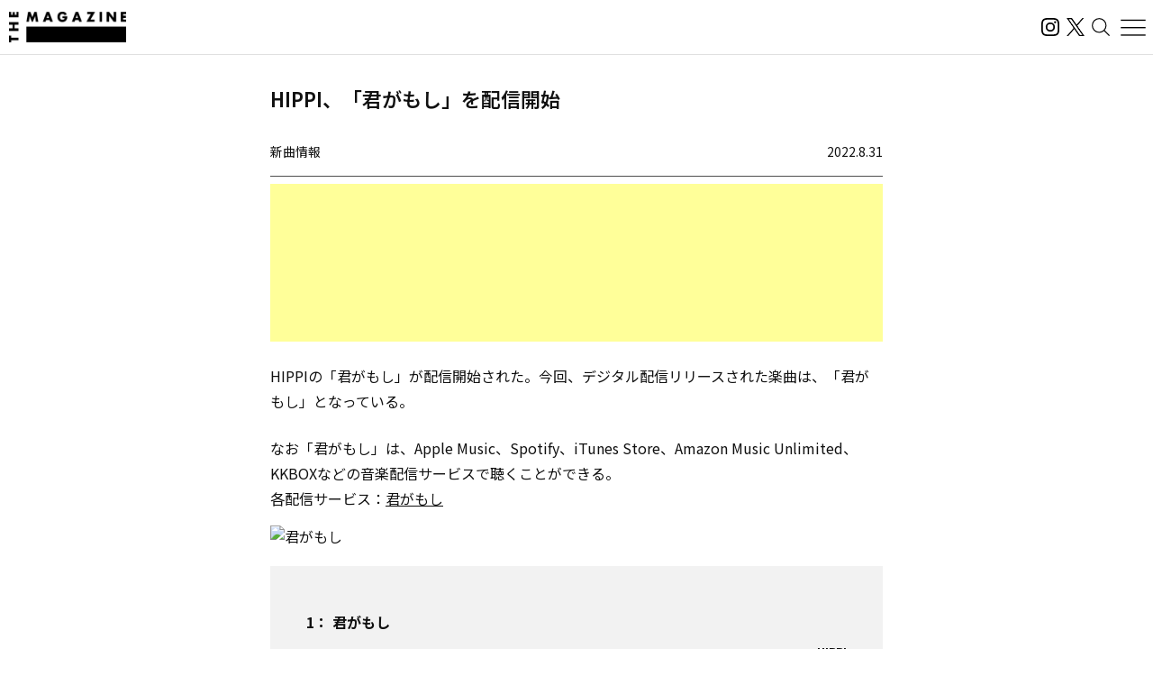

--- FILE ---
content_type: text/html; charset=UTF-8
request_url: https://magazine.tunecore.co.jp/newrelease/243782/
body_size: 22457
content:
<!DOCTYPE html>
<!--[if IE 7]>
<html class="ie ie7" lang="ja">
<![endif]-->
<!--[if IE 8]>
<html class="ie ie8" lang="ja">
<![endif]-->
<!--[if !(IE 7) | !(IE 8)  ]><!-->
  <html lang="ja">
<!--<![endif]-->

<head>
  <meta charset="UTF-8">
  <meta name="viewport" content="width=device-width, user-scalable=no, initial-scale=1, maximum-scale=1" />
  <meta content='IE=edge' http-equiv='X-UA-Compatible'>
  <meta content='yes' name='apple-mobile-web-app-capable'>
  <meta content='black-translucent' name='apple-mobile-web-app-status-bar-style'>

  <title>HIPPI、「君がもし」を配信開始｜THE MAGAZINE</title>
  <meta name="description" content="活動スタンスや有名無名にかかわらず、誰もがアーティストとして音楽をオフィシャルなデジタル配信ストアから全世界に流通させることができるこの時代。THE MAGAZINEは、国内のインディペンデントアーティストをメインに新たな音楽ムーブメントを紹介するウェブメディア。要注目のインディペンデントアーティストから未知の可能性を秘めたニューカマー、そして最新・最先端の楽曲にフォーカスし、音楽シーンの新たな動きとリスナーをつないでいきます。" />
  <meta name="keywords" content="THE MAGAZINE,TuneCore,TuneCore Japan,音楽配信,ストリーミング,Apple Music,Spotify,ビートメイク,作曲,レコーディング,マスタリング,音楽プロモーション,音楽マーケティング,プレイリスト">
  <meta name="google-site-verification" content="HMdMwA9SFFxsEIjYHyJsH-aHZZxYrzqLBMPXCl8KjSs" />
  <link href="https://magazine.tunecore.co.jp/wp-content/themes/tcjmedia/common/images/favicon.png" rel="icon" type="image/png">
  <link href="https://magazine.tunecore.co.jp/wp-content/themes/tcjmedia/common/images/apple-touch-icon.png" rel="apple-touch-icon-precomposed">
  <link href="https://fonts.googleapis.com/css?family=Material+Icons" rel="stylesheet">

  <link href='https://magazine.tunecore.co.jp/wp-content/themes/tcjmedia/common/css/reset.css' rel='stylesheet'>
  <link href="https://magazine.tunecore.co.jp/wp-content/themes/tcjmedia/renewal/css/style.css?2025-10-03" rel="stylesheet">
    <script src="https://magazine.tunecore.co.jp/wp-content/themes/tcjmedia/renewal/js/main.js" defer></script>

  
    
  <meta name='robots' content='max-image-preview:large' />

<script>
dataLayer = [{"title":"HIPPI\u3001\u300c\u541b\u304c\u3082\u3057\u300d\u3092\u914d\u4fe1\u958b\u59cb","author":"THE MAGAZINE","wordcount":0,"logged_in":"false","page_id":243782,"post_date":"2022-08-31 05:04:49"}];
</script>
<!-- Google Tag Manager -->
<script>(function(w,d,s,l,i){w[l]=w[l]||[];w[l].push({'gtm.start':
new Date().getTime(),event:'gtm.js'});var f=d.getElementsByTagName(s)[0],
j=d.createElement(s),dl=l!='dataLayer'?'&l='+l:'';j.async=true;j.src=
'https://www.googletagmanager.com/gtm.js?id='+i+dl;f.parentNode.insertBefore(j,f);
})(window,document,'script','dataLayer','GTM-TFZC54');</script>
<!-- End Google Tag Manager --><link rel="alternate" title="oEmbed (JSON)" type="application/json+oembed" href="https://magazine.tunecore.co.jp/wp-json/oembed/1.0/embed?url=https%3A%2F%2Fmagazine.tunecore.co.jp%2Fnewrelease%2F243782%2F" />
<link rel="alternate" title="oEmbed (XML)" type="text/xml+oembed" href="https://magazine.tunecore.co.jp/wp-json/oembed/1.0/embed?url=https%3A%2F%2Fmagazine.tunecore.co.jp%2Fnewrelease%2F243782%2F&#038;format=xml" />
<style id='wp-img-auto-sizes-contain-inline-css' type='text/css'>
img:is([sizes=auto i],[sizes^="auto," i]){contain-intrinsic-size:3000px 1500px}
/*# sourceURL=wp-img-auto-sizes-contain-inline-css */
</style>
<style id='wp-emoji-styles-inline-css' type='text/css'>

	img.wp-smiley, img.emoji {
		display: inline !important;
		border: none !important;
		box-shadow: none !important;
		height: 1em !important;
		width: 1em !important;
		margin: 0 0.07em !important;
		vertical-align: -0.1em !important;
		background: none !important;
		padding: 0 !important;
	}
/*# sourceURL=wp-emoji-styles-inline-css */
</style>
<style id='wp-block-library-inline-css' type='text/css'>
:root{--wp-block-synced-color:#7a00df;--wp-block-synced-color--rgb:122,0,223;--wp-bound-block-color:var(--wp-block-synced-color);--wp-editor-canvas-background:#ddd;--wp-admin-theme-color:#007cba;--wp-admin-theme-color--rgb:0,124,186;--wp-admin-theme-color-darker-10:#006ba1;--wp-admin-theme-color-darker-10--rgb:0,107,160.5;--wp-admin-theme-color-darker-20:#005a87;--wp-admin-theme-color-darker-20--rgb:0,90,135;--wp-admin-border-width-focus:2px}@media (min-resolution:192dpi){:root{--wp-admin-border-width-focus:1.5px}}.wp-element-button{cursor:pointer}:root .has-very-light-gray-background-color{background-color:#eee}:root .has-very-dark-gray-background-color{background-color:#313131}:root .has-very-light-gray-color{color:#eee}:root .has-very-dark-gray-color{color:#313131}:root .has-vivid-green-cyan-to-vivid-cyan-blue-gradient-background{background:linear-gradient(135deg,#00d084,#0693e3)}:root .has-purple-crush-gradient-background{background:linear-gradient(135deg,#34e2e4,#4721fb 50%,#ab1dfe)}:root .has-hazy-dawn-gradient-background{background:linear-gradient(135deg,#faaca8,#dad0ec)}:root .has-subdued-olive-gradient-background{background:linear-gradient(135deg,#fafae1,#67a671)}:root .has-atomic-cream-gradient-background{background:linear-gradient(135deg,#fdd79a,#004a59)}:root .has-nightshade-gradient-background{background:linear-gradient(135deg,#330968,#31cdcf)}:root .has-midnight-gradient-background{background:linear-gradient(135deg,#020381,#2874fc)}:root{--wp--preset--font-size--normal:16px;--wp--preset--font-size--huge:42px}.has-regular-font-size{font-size:1em}.has-larger-font-size{font-size:2.625em}.has-normal-font-size{font-size:var(--wp--preset--font-size--normal)}.has-huge-font-size{font-size:var(--wp--preset--font-size--huge)}.has-text-align-center{text-align:center}.has-text-align-left{text-align:left}.has-text-align-right{text-align:right}.has-fit-text{white-space:nowrap!important}#end-resizable-editor-section{display:none}.aligncenter{clear:both}.items-justified-left{justify-content:flex-start}.items-justified-center{justify-content:center}.items-justified-right{justify-content:flex-end}.items-justified-space-between{justify-content:space-between}.screen-reader-text{border:0;clip-path:inset(50%);height:1px;margin:-1px;overflow:hidden;padding:0;position:absolute;width:1px;word-wrap:normal!important}.screen-reader-text:focus{background-color:#ddd;clip-path:none;color:#444;display:block;font-size:1em;height:auto;left:5px;line-height:normal;padding:15px 23px 14px;text-decoration:none;top:5px;width:auto;z-index:100000}html :where(.has-border-color){border-style:solid}html :where([style*=border-top-color]){border-top-style:solid}html :where([style*=border-right-color]){border-right-style:solid}html :where([style*=border-bottom-color]){border-bottom-style:solid}html :where([style*=border-left-color]){border-left-style:solid}html :where([style*=border-width]){border-style:solid}html :where([style*=border-top-width]){border-top-style:solid}html :where([style*=border-right-width]){border-right-style:solid}html :where([style*=border-bottom-width]){border-bottom-style:solid}html :where([style*=border-left-width]){border-left-style:solid}html :where(img[class*=wp-image-]){height:auto;max-width:100%}:where(figure){margin:0 0 1em}html :where(.is-position-sticky){--wp-admin--admin-bar--position-offset:var(--wp-admin--admin-bar--height,0px)}@media screen and (max-width:600px){html :where(.is-position-sticky){--wp-admin--admin-bar--position-offset:0px}}

/*# sourceURL=wp-block-library-inline-css */
</style><style id='global-styles-inline-css' type='text/css'>
:root{--wp--preset--aspect-ratio--square: 1;--wp--preset--aspect-ratio--4-3: 4/3;--wp--preset--aspect-ratio--3-4: 3/4;--wp--preset--aspect-ratio--3-2: 3/2;--wp--preset--aspect-ratio--2-3: 2/3;--wp--preset--aspect-ratio--16-9: 16/9;--wp--preset--aspect-ratio--9-16: 9/16;--wp--preset--color--black: #000000;--wp--preset--color--cyan-bluish-gray: #abb8c3;--wp--preset--color--white: #ffffff;--wp--preset--color--pale-pink: #f78da7;--wp--preset--color--vivid-red: #cf2e2e;--wp--preset--color--luminous-vivid-orange: #ff6900;--wp--preset--color--luminous-vivid-amber: #fcb900;--wp--preset--color--light-green-cyan: #7bdcb5;--wp--preset--color--vivid-green-cyan: #00d084;--wp--preset--color--pale-cyan-blue: #8ed1fc;--wp--preset--color--vivid-cyan-blue: #0693e3;--wp--preset--color--vivid-purple: #9b51e0;--wp--preset--gradient--vivid-cyan-blue-to-vivid-purple: linear-gradient(135deg,rgb(6,147,227) 0%,rgb(155,81,224) 100%);--wp--preset--gradient--light-green-cyan-to-vivid-green-cyan: linear-gradient(135deg,rgb(122,220,180) 0%,rgb(0,208,130) 100%);--wp--preset--gradient--luminous-vivid-amber-to-luminous-vivid-orange: linear-gradient(135deg,rgb(252,185,0) 0%,rgb(255,105,0) 100%);--wp--preset--gradient--luminous-vivid-orange-to-vivid-red: linear-gradient(135deg,rgb(255,105,0) 0%,rgb(207,46,46) 100%);--wp--preset--gradient--very-light-gray-to-cyan-bluish-gray: linear-gradient(135deg,rgb(238,238,238) 0%,rgb(169,184,195) 100%);--wp--preset--gradient--cool-to-warm-spectrum: linear-gradient(135deg,rgb(74,234,220) 0%,rgb(151,120,209) 20%,rgb(207,42,186) 40%,rgb(238,44,130) 60%,rgb(251,105,98) 80%,rgb(254,248,76) 100%);--wp--preset--gradient--blush-light-purple: linear-gradient(135deg,rgb(255,206,236) 0%,rgb(152,150,240) 100%);--wp--preset--gradient--blush-bordeaux: linear-gradient(135deg,rgb(254,205,165) 0%,rgb(254,45,45) 50%,rgb(107,0,62) 100%);--wp--preset--gradient--luminous-dusk: linear-gradient(135deg,rgb(255,203,112) 0%,rgb(199,81,192) 50%,rgb(65,88,208) 100%);--wp--preset--gradient--pale-ocean: linear-gradient(135deg,rgb(255,245,203) 0%,rgb(182,227,212) 50%,rgb(51,167,181) 100%);--wp--preset--gradient--electric-grass: linear-gradient(135deg,rgb(202,248,128) 0%,rgb(113,206,126) 100%);--wp--preset--gradient--midnight: linear-gradient(135deg,rgb(2,3,129) 0%,rgb(40,116,252) 100%);--wp--preset--font-size--small: 13px;--wp--preset--font-size--medium: 20px;--wp--preset--font-size--large: 36px;--wp--preset--font-size--x-large: 42px;--wp--preset--spacing--20: 0.44rem;--wp--preset--spacing--30: 0.67rem;--wp--preset--spacing--40: 1rem;--wp--preset--spacing--50: 1.5rem;--wp--preset--spacing--60: 2.25rem;--wp--preset--spacing--70: 3.38rem;--wp--preset--spacing--80: 5.06rem;--wp--preset--shadow--natural: 6px 6px 9px rgba(0, 0, 0, 0.2);--wp--preset--shadow--deep: 12px 12px 50px rgba(0, 0, 0, 0.4);--wp--preset--shadow--sharp: 6px 6px 0px rgba(0, 0, 0, 0.2);--wp--preset--shadow--outlined: 6px 6px 0px -3px rgb(255, 255, 255), 6px 6px rgb(0, 0, 0);--wp--preset--shadow--crisp: 6px 6px 0px rgb(0, 0, 0);}:where(.is-layout-flex){gap: 0.5em;}:where(.is-layout-grid){gap: 0.5em;}body .is-layout-flex{display: flex;}.is-layout-flex{flex-wrap: wrap;align-items: center;}.is-layout-flex > :is(*, div){margin: 0;}body .is-layout-grid{display: grid;}.is-layout-grid > :is(*, div){margin: 0;}:where(.wp-block-columns.is-layout-flex){gap: 2em;}:where(.wp-block-columns.is-layout-grid){gap: 2em;}:where(.wp-block-post-template.is-layout-flex){gap: 1.25em;}:where(.wp-block-post-template.is-layout-grid){gap: 1.25em;}.has-black-color{color: var(--wp--preset--color--black) !important;}.has-cyan-bluish-gray-color{color: var(--wp--preset--color--cyan-bluish-gray) !important;}.has-white-color{color: var(--wp--preset--color--white) !important;}.has-pale-pink-color{color: var(--wp--preset--color--pale-pink) !important;}.has-vivid-red-color{color: var(--wp--preset--color--vivid-red) !important;}.has-luminous-vivid-orange-color{color: var(--wp--preset--color--luminous-vivid-orange) !important;}.has-luminous-vivid-amber-color{color: var(--wp--preset--color--luminous-vivid-amber) !important;}.has-light-green-cyan-color{color: var(--wp--preset--color--light-green-cyan) !important;}.has-vivid-green-cyan-color{color: var(--wp--preset--color--vivid-green-cyan) !important;}.has-pale-cyan-blue-color{color: var(--wp--preset--color--pale-cyan-blue) !important;}.has-vivid-cyan-blue-color{color: var(--wp--preset--color--vivid-cyan-blue) !important;}.has-vivid-purple-color{color: var(--wp--preset--color--vivid-purple) !important;}.has-black-background-color{background-color: var(--wp--preset--color--black) !important;}.has-cyan-bluish-gray-background-color{background-color: var(--wp--preset--color--cyan-bluish-gray) !important;}.has-white-background-color{background-color: var(--wp--preset--color--white) !important;}.has-pale-pink-background-color{background-color: var(--wp--preset--color--pale-pink) !important;}.has-vivid-red-background-color{background-color: var(--wp--preset--color--vivid-red) !important;}.has-luminous-vivid-orange-background-color{background-color: var(--wp--preset--color--luminous-vivid-orange) !important;}.has-luminous-vivid-amber-background-color{background-color: var(--wp--preset--color--luminous-vivid-amber) !important;}.has-light-green-cyan-background-color{background-color: var(--wp--preset--color--light-green-cyan) !important;}.has-vivid-green-cyan-background-color{background-color: var(--wp--preset--color--vivid-green-cyan) !important;}.has-pale-cyan-blue-background-color{background-color: var(--wp--preset--color--pale-cyan-blue) !important;}.has-vivid-cyan-blue-background-color{background-color: var(--wp--preset--color--vivid-cyan-blue) !important;}.has-vivid-purple-background-color{background-color: var(--wp--preset--color--vivid-purple) !important;}.has-black-border-color{border-color: var(--wp--preset--color--black) !important;}.has-cyan-bluish-gray-border-color{border-color: var(--wp--preset--color--cyan-bluish-gray) !important;}.has-white-border-color{border-color: var(--wp--preset--color--white) !important;}.has-pale-pink-border-color{border-color: var(--wp--preset--color--pale-pink) !important;}.has-vivid-red-border-color{border-color: var(--wp--preset--color--vivid-red) !important;}.has-luminous-vivid-orange-border-color{border-color: var(--wp--preset--color--luminous-vivid-orange) !important;}.has-luminous-vivid-amber-border-color{border-color: var(--wp--preset--color--luminous-vivid-amber) !important;}.has-light-green-cyan-border-color{border-color: var(--wp--preset--color--light-green-cyan) !important;}.has-vivid-green-cyan-border-color{border-color: var(--wp--preset--color--vivid-green-cyan) !important;}.has-pale-cyan-blue-border-color{border-color: var(--wp--preset--color--pale-cyan-blue) !important;}.has-vivid-cyan-blue-border-color{border-color: var(--wp--preset--color--vivid-cyan-blue) !important;}.has-vivid-purple-border-color{border-color: var(--wp--preset--color--vivid-purple) !important;}.has-vivid-cyan-blue-to-vivid-purple-gradient-background{background: var(--wp--preset--gradient--vivid-cyan-blue-to-vivid-purple) !important;}.has-light-green-cyan-to-vivid-green-cyan-gradient-background{background: var(--wp--preset--gradient--light-green-cyan-to-vivid-green-cyan) !important;}.has-luminous-vivid-amber-to-luminous-vivid-orange-gradient-background{background: var(--wp--preset--gradient--luminous-vivid-amber-to-luminous-vivid-orange) !important;}.has-luminous-vivid-orange-to-vivid-red-gradient-background{background: var(--wp--preset--gradient--luminous-vivid-orange-to-vivid-red) !important;}.has-very-light-gray-to-cyan-bluish-gray-gradient-background{background: var(--wp--preset--gradient--very-light-gray-to-cyan-bluish-gray) !important;}.has-cool-to-warm-spectrum-gradient-background{background: var(--wp--preset--gradient--cool-to-warm-spectrum) !important;}.has-blush-light-purple-gradient-background{background: var(--wp--preset--gradient--blush-light-purple) !important;}.has-blush-bordeaux-gradient-background{background: var(--wp--preset--gradient--blush-bordeaux) !important;}.has-luminous-dusk-gradient-background{background: var(--wp--preset--gradient--luminous-dusk) !important;}.has-pale-ocean-gradient-background{background: var(--wp--preset--gradient--pale-ocean) !important;}.has-electric-grass-gradient-background{background: var(--wp--preset--gradient--electric-grass) !important;}.has-midnight-gradient-background{background: var(--wp--preset--gradient--midnight) !important;}.has-small-font-size{font-size: var(--wp--preset--font-size--small) !important;}.has-medium-font-size{font-size: var(--wp--preset--font-size--medium) !important;}.has-large-font-size{font-size: var(--wp--preset--font-size--large) !important;}.has-x-large-font-size{font-size: var(--wp--preset--font-size--x-large) !important;}
/*# sourceURL=global-styles-inline-css */
</style>

<style id='classic-theme-styles-inline-css' type='text/css'>
/*! This file is auto-generated */
.wp-block-button__link{color:#fff;background-color:#32373c;border-radius:9999px;box-shadow:none;text-decoration:none;padding:calc(.667em + 2px) calc(1.333em + 2px);font-size:1.125em}.wp-block-file__button{background:#32373c;color:#fff;text-decoration:none}
/*# sourceURL=/wp-includes/css/classic-themes.min.css */
</style>
<link rel='stylesheet' id='contact-form-7-css' href='https://magazine.tunecore.co.jp/wp-content/plugins/contact-form-7/includes/css/styles.css?ver=6.1.4' type='text/css' media='all' />
<link rel='stylesheet' id='toc-screen-css' href='https://magazine.tunecore.co.jp/wp-content/plugins/table-of-contents-plus/screen.min.css?ver=2411.1' type='text/css' media='all' />
<style id='toc-screen-inline-css' type='text/css'>
div#toc_container ul li {font-size: 90%;}
/*# sourceURL=toc-screen-inline-css */
</style>
<script type="text/javascript" src="https://magazine.tunecore.co.jp/wp-includes/js/jquery/jquery.min.js?ver=3.7.1" id="jquery-core-js"></script>
<script type="text/javascript" src="https://magazine.tunecore.co.jp/wp-includes/js/jquery/jquery-migrate.min.js?ver=3.4.1" id="jquery-migrate-js"></script>
<link rel="https://api.w.org/" href="https://magazine.tunecore.co.jp/wp-json/" /><link rel="canonical" href="https://magazine.tunecore.co.jp/newrelease/243782/" />
<style>:root {
			--lazy-loader-animation-duration: 300ms;
		}
		  
		.lazyload {
	display: block;
}

.lazyload,
        .lazyloading {
			opacity: 0;
		}


		.lazyloaded {
			opacity: 1;
			transition: opacity 300ms;
			transition: opacity var(--lazy-loader-animation-duration);
		}.lazyloading {
	color: transparent;
	opacity: 1;
	transition: opacity 300ms;
	transition: opacity var(--lazy-loader-animation-duration);
	background: url("data:image/svg+xml,%3Csvg%20width%3D%2244%22%20height%3D%2244%22%20xmlns%3D%22http%3A%2F%2Fwww.w3.org%2F2000%2Fsvg%22%20stroke%3D%22%23333333%22%3E%3Cg%20fill%3D%22none%22%20fill-rule%3D%22evenodd%22%20stroke-width%3D%222%22%3E%3Ccircle%20cx%3D%2222%22%20cy%3D%2222%22%20r%3D%221%22%3E%3Canimate%20attributeName%3D%22r%22%20begin%3D%220s%22%20dur%3D%221.8s%22%20values%3D%221%3B%2020%22%20calcMode%3D%22spline%22%20keyTimes%3D%220%3B%201%22%20keySplines%3D%220.165%2C%200.84%2C%200.44%2C%201%22%20repeatCount%3D%22indefinite%22%2F%3E%3Canimate%20attributeName%3D%22stroke-opacity%22%20begin%3D%220s%22%20dur%3D%221.8s%22%20values%3D%221%3B%200%22%20calcMode%3D%22spline%22%20keyTimes%3D%220%3B%201%22%20keySplines%3D%220.3%2C%200.61%2C%200.355%2C%201%22%20repeatCount%3D%22indefinite%22%2F%3E%3C%2Fcircle%3E%3Ccircle%20cx%3D%2222%22%20cy%3D%2222%22%20r%3D%221%22%3E%3Canimate%20attributeName%3D%22r%22%20begin%3D%22-0.9s%22%20dur%3D%221.8s%22%20values%3D%221%3B%2020%22%20calcMode%3D%22spline%22%20keyTimes%3D%220%3B%201%22%20keySplines%3D%220.165%2C%200.84%2C%200.44%2C%201%22%20repeatCount%3D%22indefinite%22%2F%3E%3Canimate%20attributeName%3D%22stroke-opacity%22%20begin%3D%22-0.9s%22%20dur%3D%221.8s%22%20values%3D%221%3B%200%22%20calcMode%3D%22spline%22%20keyTimes%3D%220%3B%201%22%20keySplines%3D%220.3%2C%200.61%2C%200.355%2C%201%22%20repeatCount%3D%22indefinite%22%2F%3E%3C%2Fcircle%3E%3C%2Fg%3E%3C%2Fsvg%3E") no-repeat;
	background-size: 2em 2em;
	background-position: center center;
}

.lazyloaded {
	animation-name: loaded;
	animation-duration: 300ms;
	animation-duration: var(--lazy-loader-animation-duration);
	transition: none;
}

@keyframes loaded {
	from {
		opacity: 0;
	}

	to {
		opacity: 1;
	}
}</style><noscript><style>.lazyload { display: none; } .lazyload[class*="lazy-loader-background-element-"] { display: block; opacity: 1; }</style></noscript>  <!--[if lt IE 9]>
<script src="https://magazine.tunecore.co.jp/wp-content/themes/tcjmedia/js/html5.js" type="text/javascript"></script>
<![endif]-->

    <meta property="og:locale" content="ja_JP" />
  <meta property="og:title" content="HIPPI、「君がもし」を配信開始｜THE MAGAZINE" />
  <meta property="og:type" content="article" />
  <meta property="og:url" content="https://magazine.tunecore.co.jp/newrelease/243782/" />
  <meta property="og:image" content="https://www.tunecore.co.jp/s3pna/tcj-image-production/u35488/r929398/itc929398.jpg" />
  <meta property="og:site_name" content="THE MAGAZINE" />
  <meta property="og:description" content="HIPPIの「君がもし」が配信開始された。今回、デジタル配信リリースされた楽曲は、「君がもし」となっている。" />

  <meta name="twitter:card" content="summary_large_image">
  <meta name="twitter:site" content="@TuneCoreJapan" />
  <meta name="twitter:title" content="HIPPI、「君がもし」を配信開始｜THE MAGAZINE" />
  <meta name="twitter:description" content="HIPPIの「君がもし」が配信開始された。今回、デジタル配信リリースされた楽曲は、「君がもし」となっている。" />
  <meta name="twitter:image" content="https://www.tunecore.co.jp/s3pna/tcj-image-production/u35488/r929398/itc929398.jpg" />

      <!-- Global site tag (gtag.js) - Google Analytics -->
    <script async src="https://www.googletagmanager.com/gtag/js?id=UA-35219982-4"></script>
    <script>
      window.dataLayer = window.dataLayer || [];

      function gtag() {
        dataLayer.push(arguments);
      }
      gtag('js', new Date());

      // スクロールイベントのパフォーマンス最適化のためのデバウンス関数
      function debounce(func, wait) {
        let timeout;
        return function executedFunction(...args) {
          const later = () => {
            clearTimeout(timeout);
            func(...args);
          };
          clearTimeout(timeout);
          timeout = setTimeout(later, wait);
        };
      }

      // スクロール処理
      function handleScroll() {
        const gaBoxes = document.querySelectorAll('.ga_box');
        const moreElement = document.getElementById('more');
        if (!moreElement) return;

        const targetTop = moreElement.getBoundingClientRect().top + window.pageYOffset;
        const scroll = window.pageYOffset || document.documentElement.scrollTop;
        const windowHeight = window.innerHeight;

        gaBoxes.forEach(box => {
          if (scroll > targetTop - windowHeight) {
            box.classList.remove('is_hide');
            box.classList.add('is_show');

            if (!box.classList.contains('pvDone')) {
              const path = box.dataset.path;
              const title = box.dataset.title + ' | THE MAGAZINE';

              console.log(title);

              gtag('config', 'UA-35219982-4', {
                'page_title': title,
                'page_path': path,
                'page_location': 'https://magazine.tunecore.co.jp'
              });

              box.classList.add('pvDone');
            }
          }
        });
      }

      // デバウンスを適用したスクロールハンドラーを登録（16msは約60FPS）
      window.addEventListener('scroll', debounce(handleScroll, 16));

      // 初期ロード時にも実行
      document.addEventListener('DOMContentLoaded', handleScroll);
    </script>
  
      <link rel="alternate" hreflang="ja" href="https://magazine.tunecore.co.jp/newrelease/243782/" />
    <link rel="alternate" hreflang="en-US" href="https://magazine.tunecore.co.jp/newrelease/243782/?lang=en" />
    <!-- Global site tag (gtag.js) - Google Analytics -->
  <script async src="https://www.googletagmanager.com/gtag/js?id=UA-35219982-4"></script>
  <script>
    window.dataLayer = window.dataLayer || [];

    function gtag() {
      dataLayer.push(arguments);
    }
    gtag('js', new Date());

    gtag('config', 'UA-35219982-4');
  </script>

  <!-- 画像リッチリザルト -->
  <script type="application/ld+json">
    {
      "@context": "https://schema.org/",
      "@type": "ImageObject",
      "contentUrl": "https://magazine.tunecore.co.jp/wp-content/themes/tcjmedia/common/images/ogp.jpg",
      "license": "https://support.tunecore.co.jp/hc/ja",
      "acquireLicensePage": "https://support.tunecore.co.jp/hc/ja",
      "creditText": "TuneCore Japan KK",
      "creator": {
        "@type": "Organization",
        "name": "TuneCore Japan KK"
      },
      "copyrightNotice": "TuneCore Japan KK"
    }
  </script>

  <!-- 動画のリッチリザルト -->
  
</head>

<body>
  <header id="pageHeader">
    <a href="https://magazine.tunecore.co.jp" id="siteLogo">
      <img src="https://magazine.tunecore.co.jp/wp-content/themes/tcjmedia/renewal/img/common/logo.png" srcset="https://magazine.tunecore.co.jp/wp-content/themes/tcjmedia/renewal/img/common/logo@2x.png 2x" alt="THE MAGAZINE">
    </a>

    <div class="flex items-center gap-3">
      <a href="https://www.instagram.com/themagazine_jp/" target="_blank" rel="noopener noreferrer" class="logoLink">
        <img src="https://magazine.tunecore.co.jp/wp-content/themes/tcjmedia/renewal/img/common/ig.svg" alt="インスタグラム" class="logoIg">
      </a>

      <a href="https://x.com/themagazinetcj" target="_blank" rel="noopener noreferrer" class="logoLink">
        <img src="https://magazine.tunecore.co.jp/wp-content/themes/tcjmedia/renewal/img/common/x.png" alt="X" class="logoX">
      </a>

      <button type="button" aria-label="検索する" id="searchButton">
        <img src="https://magazine.tunecore.co.jp/wp-content/themes/tcjmedia/renewal/img/common/search.svg" alt="検索する">
      </button>

      <button type="button" aria-label="メニューを開く" id="menuOpenButton">
        <img src="https://magazine.tunecore.co.jp/wp-content/themes/tcjmedia/renewal/img/common/hamburger.svg?1" alt="メニューを開く">
      </button>
      <button type="button" aria-label="メニューを閉じる" id="menuCloseButton" class="is-hidden">
        <img src="https://magazine.tunecore.co.jp/wp-content/themes/tcjmedia/renewal/img/common/close.svg" alt="メニューを閉じる">
      </button>
    </div>

    <div id="searchFormDialog">
      <form id="searchForm" method="get" action="https://magazine.tunecore.co.jp">
        <input type="text" id="s" name="s" value="" placeholder="検索" autocomplete="off" />
        <input type="hidden" name="after" value="2025-01-01" />
        <button type="submit" id="searchSubmitButton"><img src="https://magazine.tunecore.co.jp/wp-content/themes/tcjmedia/renewal/img/common/search.svg" alt="検索する"></button>
        <button type="button" id="searchCloseButton"><img src="https://magazine.tunecore.co.jp/wp-content/themes/tcjmedia/renewal/img/common/close.svg" alt="検索を閉じる"></button>
      </form>
    </div>

    <div id="menuDialog">
      <div id="menuDialogOverlay"></div>
      <div class="menuDialog__inner">
        <div class="menuDialog__title">
          記事カテゴリー
        </div>
        <ul class="menuDialog__list">
          <li>
            <a href="https://magazine.tunecore.co.jp/news/">ニュース</a>
          </li>
          <li>
            <a href="https://magazine.tunecore.co.jp/stories/">インタビュー</a>
          </li>
          <li>
            <a href="https://magazine.tunecore.co.jp/skills/">アーティスト向け</a>
          </li>
          <li>
            <a href="https://magazine.tunecore.co.jp/inspirations/">コラム・特集</a>
          </li>
          <li>
            <a href="https://magazine.tunecore.co.jp/newrelease/">新曲情報</a>
          </li>
          <li>
            <a href="https://music.apple.com/jp/curator/the-magazine/1516556538" target="_blank">プレイリスト</a>
          </li>
          <li>
            <a href="https://anchor.fm/the-magazine-talk" target="_blank">ポッドキャスト</a>
          </li>
        </ul>

        <ul class="menuDialog__sns">
          <li>
            <a href="https://www.instagram.com/themagazine_jp/" target="_blank" rel="noopener noreferrer" class="logoLink">
              <img src="https://magazine.tunecore.co.jp/wp-content/themes/tcjmedia/renewal/img/common/ig.svg" alt="インスタグラム" class="logoIg">
            </a>
          </li>

          <li>
            <a href="https://x.com/themagazinetcj" target="_blank" rel="noopener noreferrer" class="logoLink">
              <img src="https://magazine.tunecore.co.jp/wp-content/themes/tcjmedia/renewal/img/common/x.png" alt="X" class="logoX">
            </a>
          </li>
        </ul>

        <div class="menuDialog__title menuDialog__title_mt">
          THE MAGAZINEについて
        </div>
        <ul class="menuDialog__list">
          <li>
            <a href="https://magazine.tunecore.co.jp/contact/">お問い合わせ</a>
          </li>
          <li>
            <a href="https://magazine.tunecore.co.jp/submit/">情報提供</a>
          </li>
          <li>
            <a href='https://magazine.tunecore.co.jp/?feed=magazine&type=all' target="_blank">RSSフィード</a>
          </li>
          <li>
            <a href="https://support.tunecore.co.jp/hc/ja/articles/24430778883609-%E5%A4%96%E9%83%A8%E9%80%81%E4%BF%A1%E3%81%AB%E9%96%A2%E3%81%99%E3%82%8B%E5%85%AC%E8%A1%A8%E4%BA%8B%E9%A0%85" target="_blank" rel="noopener noreferrer">外部送信に関する公表事項</a>
          </li>
          <li>
            <a href='https://magazine.tunecore.co.jp/the-magazine-writer-recruit/'>ライター募集</a>
          </li>
        </ul>

        <p class="menuDialog__text">
          THE MAGAZINEは、国内のインディペンデントアーティストをメインに新たな音楽ムーブメントを紹介するウェブメディア。要注目のインディ
          ペンデントアーティストから未知の可能性を秘めたニューカマー、そして最新・最先端の楽曲にフォーカスし、音楽シーンの新たな動きとリスナーをつないでいきます。
        </p>
      </div>
    </div>
  </header>
<div id='content'>
  <div class="container">
    <article class="articleDetail">
      <div class="ga_box" data-title="HIPPI、「君がもし」を配信開始" data-path="/newrelease/243782/">
      </div>

      <div class="pageTitleBox">
  <h1 class="pageTitle">      HIPPI、「君がもし」を配信開始      </h1>
</div>

<header class="articleDetail__header">
  <div class='category'>新曲情報</div>
  <div class='date'>2022.8.31</div>
</header>

<div class='information'>
  <script async src="https://pagead2.googlesyndication.com/pagead/js/adsbygoogle.js?client=ca-pub-3362461744352530" crossorigin="anonymous"></script>
  <ins class="adsbygoogle" style="display:block" data-ad-format="fluid" data-ad-layout-key="-fb+5w+4e-db+86" data-ad-client="ca-pub-3362461744352530" data-ad-slot="5393193212"></ins>
  <script>
    (adsbygoogle = window.adsbygoogle || []).push({});
  </script>
</div>

<!-- NewRelease用 リリース情報 -->
<div class='articleDetail__wpContent'>

  <!-- リリースタイトル -->
      <h2>
              HIPPIが「君がもし」を配信開始
          </h2>
  
  <!-- リリース本文 -->
            <p>
        HIPPIの「君がもし」が配信開始された。今回、デジタル配信リリースされた楽曲は、「君がもし」となっている。      </p>
      
  <!-- ライナーノーツ -->
        
  <!-- 定型文 -->
            <p>なお「君がもし」は、Apple Music、Spotify、iTunes Store、Amazon Music Unlimited、KKBOXなどの音楽配信サービスで聴くことができる。<br />各配信サービス：<a href='https://linkco.re/bbR2B0Tx' target='_blank'>君がもし</a></p>
      
  <img data-src='https://www.tunecore.co.jp/s3pna/tcj-image-production/u35488/r929398/itd929398.jpg' class='NewRelease_jkt_img lazyload' alt='君がもし'>

  <!-- NewRelease用 楽曲情報 -->
  <section class='NewRelease_songs_wrapper'>
    <ul class="NewRelease_track_list">
                    <li>
          <h3>1：
                          君がもし                      </h3>
          <h3 class='artist_name_small'>
                          HIPPI                      </h3>
          <!-- <p class='liner_notes'></p>
                 -->
        </li>
                  </ul>
  </section>

  <!-- 配信開始日 -->
      <p>配信開始日：2022-08-31</p>
  
  <!-- レーベル -->
                    <p class='label_name'><span class='label_jp'>1st PLACE</span></p>
            
  <!-- ジャンル -->
                    <p>ジャンル：
                      <span>J-Pop / </span>
                      <span>アニメ</span>
                  </p>
            
  <!-- 配信ストア -->
            <p>配信ストア：
                  <span>Amazon Music Unlimited,</span>
                  <span>Apple Music,</span>
                  <span>Deezer,</span>
                  <span>iTunes Store,</span>
                  <span>KKBOX,</span>
                  <span>Spotify</span>
              </p>
      
  <!-- メインアーティスト -->
  <h2>
          HIPPI      </h2>

  <!-- リリースアーティスト写真(サンプル) -->
      <img data-src='https://www.tunecore.co.jp/s3pna/tcj-image-production/u35488/a556013/ite143826.png' class='NewRelease_artist_photo lazyload' alt='HIPPI'>
  
  <!-- アーティスト紹介 -->
        
  <!-- TCJ アーティストページ -->
      <p class="to_artist_page">
      HIPPIの他のリリース：<a href="https://www.tunecore.co.jp/artist/HIPPI" target="_blank">HIPPI</a>
    </p>
  
  <!-- SNSリンク -->
  <div class="to_artist_social">
    <ul>
      <li><a href="https://mobile.twitter.com/hippi_aria03" target="_blank"><img src="https://magazine.tunecore.co.jp/wp-content/themes/tcjmedia/common/images/i-x-brands.png" width="28" height="28" /></a></li>                        <li><a href="https://www.youtube.com/channel/UCZNG2ExS-ClIm9HIwwdsYFw" target="_blank"><img src="https://magazine.tunecore.co.jp/wp-content/themes/tcjmedia/common/images/i-youtube-brands.png" width="32" height="32" /></a></li>          </ul>
              </div>

  <!-- tcjバナー -->
  <div class="to_tcjTOP">
    <a href="https://www.tunecore.co.jp/?via=172" target="_blank"><img src="https://www.tunecore.co.jp/static/content/images/Manual/store/TuneCoreJapan_StoreTop.gif" style="max-width: 100%;"></a>
  </div>
</div>


<!-- タグ -->
<div id='tags'>
        <ul class='tag'>
              <li>
          <a href="https://magazine.tunecore.co.jp/taglist/flo/ ">
            <p># FLO</p>
          </a>
        </li>
              <li>
          <a href="https://magazine.tunecore.co.jp/taglist/hippi/ ">
            <p># HIPPI</p>
          </a>
        </li>
              <li>
          <a href="https://magazine.tunecore.co.jp/taglist/game/ ">
            <p># ゲーム</p>
          </a>
        </li>
          </ul>
  </div>
      <div class='information'>
        <script async src="https://pagead2.googlesyndication.com/pagead/js/adsbygoogle.js?client=ca-pub-3362461744352530" crossorigin="anonymous"></script>
        <!-- 記事下部：ディスプレイ -->
        <ins class="adsbygoogle" style="display:block" data-ad-client="ca-pub-3362461744352530" data-ad-slot="4683355589" data-ad-format="auto" data-full-width-responsive="true"></ins>
        <script>
          (adsbygoogle = window.adsbygoogle || []).push({});
        </script>
      </div>

    </article>

    <!-- 関連記事：同じカテゴリーの記事を最大6件表示 -->
    <div id='related_posts'>
      <p class='related_title'>こんな記事も読まれています</p>

                          <ul style="list-style: none;">
                                  <li class='ga_box related_post is_hide' data-title="東京電脳, 電音部 & piccoが「kotoba」を配信開始東京電脳, 電音部 & piccoが「kotoba」を配信開始" data-path="/newrelease/243782/">
              <div class="articleDetail">
                <div class="pageTitleBox">
  <h1 class="pageTitle">      東京電脳, 電音部 &#038; picco、「kotoba」を配信開始      </h1>
</div>

<header class="articleDetail__header">
  <div class='category'>新曲情報</div>
  <div class='date'>2026.1.18</div>
</header>

<div class='information'>
  <script async src="https://pagead2.googlesyndication.com/pagead/js/adsbygoogle.js?client=ca-pub-3362461744352530" crossorigin="anonymous"></script>
  <ins class="adsbygoogle" style="display:block" data-ad-format="fluid" data-ad-layout-key="-fb+5w+4e-db+86" data-ad-client="ca-pub-3362461744352530" data-ad-slot="5393193212"></ins>
  <script>
    (adsbygoogle = window.adsbygoogle || []).push({});
  </script>
</div>

<!-- NewRelease用 リリース情報 -->
<div class='articleDetail__wpContent'>

  <!-- リリースタイトル -->
      <h2>
              東京電脳, 電音部 & piccoが「kotoba」を配信開始
          </h2>
  
  <!-- リリース本文 -->
            <p>
        東京電脳, 電音部 & piccoの「kotoba」が配信開始された。今回、デジタル配信リリースされた楽曲は、「kotoba (feat. ねねるねる (CV:苺りなはむ) & 犬甘うる（CV:POCHI）)」「kotoba (feat. ねねるねる (CV:苺りなはむ) & 犬甘うる（CV:POCHI）) [Instrumental]」となっている。      </p>
      
  <!-- ライナーノーツ -->
        
  <!-- 定型文 -->
            <p>なお「kotoba」は、Apple Music、Spotify、LINE MUSIC、iTunes Store、Amazon Music Unlimitedなどの音楽配信サービスで聴くことができる。<br />各配信サービス：<a href='https://linkco.re/rSRxnYZy' target='_blank'>kotoba</a></p>
      
  <img data-src='https://www.tunecore.co.jp/s3pna/tcj-image-production/u51621/r1617075/itd1617075.jpg' class='NewRelease_jkt_img lazyload' alt='kotoba'>

  <!-- NewRelease用 楽曲情報 -->
  <section class='NewRelease_songs_wrapper'>
    <ul class="NewRelease_track_list">
                    <li>
          <h3>1：
                          kotoba (feat. ねねるねる (CV:苺りなはむ) & 犬甘うる（CV:POCHI）)                      </h3>
          <h3 class='artist_name_small'>
                          東京電脳, 中野電脳, 電音部 & picco                      </h3>
          <!-- <p class='liner_notes'></p>
                 -->
        </li>
                      <li>
          <h3>2：
                          kotoba (feat. ねねるねる (CV:苺りなはむ) & 犬甘うる（CV:POCHI）) [Instrumental]                      </h3>
          <h3 class='artist_name_small'>
                          東京電脳, 中野電脳, 電音部 & picco                      </h3>
          <!-- <p class='liner_notes'></p>
                 -->
        </li>
                  </ul>
  </section>

  <!-- 配信開始日 -->
      <p>配信開始日：2026-01-18</p>
  
  <!-- レーベル -->
                    <p class='label_name'><span class='label_jp'>15STYLE</span></p>
            
  <!-- ジャンル -->
                    <p>ジャンル：
                      <span>J-Pop / </span>
                      <span>エレクトロニック</span>
                  </p>
            
  <!-- 配信ストア -->
            <p>配信ストア：
                  <span>Amazon Music,</span>
                  <span>Amazon Music Free,</span>
                  <span>Amazon Music Unlimited,</span>
                  <span>animelo mix,</span>
                  <span>Apple Music,</span>
                  <span>auスマートパスプレミアムミュージック,</span>
                  <span>AWA,</span>
                  <span>CLUB ZION,</span>
                  <span>DE-LUXE,</span>
                  <span>Deezer,</span>
                  <span>dwango.jp,</span>
                  <span>dヒッツ powered by レコチョク,</span>
                  <span>dミュージック powered by レコチョク,</span>
                  <span>dミュージック powered by レコチョク ハイレゾ版,</span>
                  <span>genie,</span>
                  <span>iTunes Store,</span>
                  <span>JOOX,</span>
                  <span>K-POP Life,</span>
                  <span>KKBOX,</span>
                  <span>LINE MUSIC,</span>
                  <span>Melon,</span>
                  <span>mora,</span>
                  <span>mora ハイレゾ版,</span>
                  <span>Music Store powered by レコチョク,</span>
                  <span>Music Store powered by レコチョク ハイレゾ,</span>
                  <span>music.jp STORE,</span>
                  <span>music.jp STORE ハイレゾ版,</span>
                  <span>mysound,</span>
                  <span>NetEase,</span>
                  <span>oricon ME!,</span>
                  <span>OTORAKU -音･楽-,</span>
                  <span>OTOTOY,</span>
                  <span>OTOTOY ハイレゾ版,</span>
                  <span>Prime Music,</span>
                  <span>Qobuz,</span>
                  <span>Rakuten Music,</span>
                  <span>REGGAE ZION,</span>
                  <span>SMART USEN,</span>
                  <span>Spotify,</span>
                  <span>Tencent,</span>
                  <span>TIDAL,</span>
                  <span>VIBE,</span>
                  <span>YouTube Music,</span>
                  <span>クラシル,</span>
                  <span>ビルボード公式(Billboard x dwango),</span>
                  <span>レコチョク,</span>
                  <span>レコチョク ハイレゾ版</span>
              </p>
      
  <!-- メインアーティスト -->
  <h2>
          東京電脳, 電音部 & picco      </h2>

  <!-- リリースアーティスト写真(サンプル) -->
      <img data-src='https://www.tunecore.co.jp/s3pna/tcj-image-production/u51621/a810425/ite306102.png' class='NewRelease_artist_photo lazyload' alt='東京電脳, 電音部 & picco'>
  
  <!-- アーティスト紹介 -->
            <p class='artist_profile'>「Tokyo Syncs the World」<br />
──音を繋いで東京から世界へ！<br />
<br />
東京電脳from電音部は、バンダイナムコエンターテインメントが手掛けるダンスミュージック原作キャラクタープロジェクト「電音部」に登場する、ねねるねる（CV:苺りなはむ）、八波零音（CV:yAmmy）、叶ヒカリ（CV:ぁぃぁぃ）の3人で構成されたDJボーカルユニット。<br />
<br />
苺りなはむ率いる「15STYLE」がプロデュースを担当し、近未来都市ネオトウキョウエリアを舞台に、ダンスミュージックと独自の世界観でリスナーを魅了する。<br />
<br />
DJプレイとボーカルを融合させた独自のパフォーマンススタイルが特徴。<br />
現在は日本国内に留まらず海外でのイベントやライブ出演も増加しており、東京発のサウンドでグローバルなファン層を拡大中。<br />
<br />
ねねるねる（CV：苺りなはむ）ex.CY8ER<br />
叶 ヒカリ（CV：ぁぃぁぃ）ex.私立恵比寿中学<br />
八波零音（CV：yAmmy）ex.CY8ER</p>
      
  <!-- TCJ アーティストページ -->
      <p class="to_artist_page">
      東京電脳, 電音部 & piccoの他のリリース：<a href="https://www.tunecore.co.jp/artist/tokyodennou" target="_blank">東京電脳, 電音部 & picco</a>
    </p>
  
  <!-- SNSリンク -->
  <div class="to_artist_social">
    <ul>
      <li><a href="https://twitter.com/neotokyo_dn" target="_blank"><img src="https://magazine.tunecore.co.jp/wp-content/themes/tcjmedia/common/images/i-x-brands.png" width="28" height="28" /></a></li>            <li><a href="https://www.instagram.com/neotokyo_dn?igsh=eTN4bjFvNHgwN2Zx" target="_blank"><img src="https://magazine.tunecore.co.jp/wp-content/themes/tcjmedia/common/images/i-instagram-brands.png" width="32" height="32" /></a></li>            <li><a href="https://www.youtube.com/channel/UCvbvmTN8tQshqiDSJKdD73Q" target="_blank"><img src="https://magazine.tunecore.co.jp/wp-content/themes/tcjmedia/common/images/i-youtube-brands.png" width="32" height="32" /></a></li>          </ul>
    <p><a href="https://tokyodennou.com" target="_blank">https://tokyodennou.com</a></p>          </div>

  <!-- tcjバナー -->
  <div class="to_tcjTOP">
    <a href="https://www.tunecore.co.jp/?via=172" target="_blank"><img src="https://www.tunecore.co.jp/static/content/images/Manual/store/TuneCoreJapan_StoreTop.gif" style="max-width: 100%;"></a>
  </div>
</div>


<!-- タグ -->
<div id='tags'>
        <ul class='tag'>
              <li>
          <a href="https://magazine.tunecore.co.jp/taglist/flo/ ">
            <p># FLO</p>
          </a>
        </li>
              <li>
          <a href="https://magazine.tunecore.co.jp/taglist/picco/ ">
            <p># picco</p>
          </a>
        </li>
              <li>
          <a href="https://magazine.tunecore.co.jp/taglist/%E6%9D%B1%E4%BA%AC%E9%9B%BB%E8%84%B3/ ">
            <p># 東京電脳</p>
          </a>
        </li>
              <li>
          <a href="https://magazine.tunecore.co.jp/taglist/%E9%9B%BB%E9%9F%B3%E9%83%A8/ ">
            <p># 電音部</p>
          </a>
        </li>
          </ul>
  </div>              </div>
            </li>
                                  <li class='ga_box related_post is_hide' data-title="Yumchaが「アイサレタイ (男子Ver.)」を配信開始Yumchaが「アイサレタイ (男子Ver.)」を配信開始" data-path="/newrelease/243782/">
              <div class="articleDetail">
                <div class="pageTitleBox">
  <h1 class="pageTitle">      Yumcha、「アイサレタイ (男子Ver.)」を配信開始      </h1>
</div>

<header class="articleDetail__header">
  <div class='category'>新曲情報</div>
  <div class='date'>2026.1.18</div>
</header>

<div class='information'>
  <script async src="https://pagead2.googlesyndication.com/pagead/js/adsbygoogle.js?client=ca-pub-3362461744352530" crossorigin="anonymous"></script>
  <ins class="adsbygoogle" style="display:block" data-ad-format="fluid" data-ad-layout-key="-fb+5w+4e-db+86" data-ad-client="ca-pub-3362461744352530" data-ad-slot="5393193212"></ins>
  <script>
    (adsbygoogle = window.adsbygoogle || []).push({});
  </script>
</div>

<!-- NewRelease用 リリース情報 -->
<div class='articleDetail__wpContent'>

  <!-- リリースタイトル -->
      <h2>
              Yumchaが「アイサレタイ (男子Ver.)」を配信開始
          </h2>
  
  <!-- リリース本文 -->
            <p>
        Yumchaの「アイサレタイ (男子Ver.)」が配信開始された。今回、デジタル配信リリースされた楽曲は、「アイサレタイ (男子Ver.)」となっている。      </p>
      
  <!-- ライナーノーツ -->
            <p class='liner_notes'>UGC総再生40億超の「アイサレタイ」が、男子バージョンで登場。
歌詞を男子目線にアップデートし、キー下げ＋オートチューンで男声の質感に。
オリジナルの「アイサレタイ」と聴き比べて楽しんでください。</p>
      
  <!-- 定型文 -->
            <p>なお「アイサレタイ (男子Ver.)」は、Apple Music、Spotify、LINE MUSIC、iTunes Store、Amazon Music Unlimitedなどの音楽配信サービスで聴くことができる。<br />各配信サービス：<a href='https://linkco.re/EBe3zQBB' target='_blank'>アイサレタイ (男子Ver.)</a></p>
      
  <img data-src='https://www.tunecore.co.jp/s3pna/tcj-image-production/u304628/r1618277/itd1618277.png' class='NewRelease_jkt_img lazyload' alt='アイサレタイ (男子Ver.)'>

  <!-- NewRelease用 楽曲情報 -->
  <section class='NewRelease_songs_wrapper'>
    <ul class="NewRelease_track_list">
                    <li>
          <h3>1：
                          アイサレタイ (男子Ver.)                      </h3>
          <h3 class='artist_name_small'>
                          Yumcha                      </h3>
          <!-- <p class='liner_notes'>「アイサレタイ (男子Ver.)」は、オリジナル曲「アイサレタイ」の男子バージョンとして生まれた1曲です。歌詞を男子目線にアップデートし、キー下げ＋オートチューンで男声の質感に仕上げました。オリジナルの「アイサレタイ」はTikTok・YouTubeをきっかけに広がり、チャートインやプレイリスト入りを重ね、TikTok音楽チャート最高1位を記録。UGC＆ショート動画の総再生数は40億回を突破しました。今作は、リスナーからの「男子バージョンが聴きたい」という声をきっかけに誕生。ぜひオリジナルと聴き比べて楽しんでください。</p>
                <p class='liner_notes'>"I Want To Be Loved (Boys Ver.)" was created as the boys' version of the original song "I Want To Be Loved." With the lyrics rewritten from a male perspective, the track was finished with a lower key and Auto-Tune to bring out a more masculine vocal texture. The original "I Want To Be Loved" spread through TikTok and YouTube, landing on charts and playlists and reaching No. 1 on the TikTok Music Chart. Total views across UGC and short videos have surpassed 4 billion. This new version was born from listeners asking, "We want a boys' version"-enjoy comparing it with the original.</p> -->
        </li>
                  </ul>
  </section>

  <!-- 配信開始日 -->
      <p>配信開始日：2026-01-18</p>
  
  <!-- レーベル -->
                    <p class='label_name'><span class='label_jp'>YumYum Records</span></p>
            
  <!-- ジャンル -->
                    <p>ジャンル：
                      <span>J-Pop / </span>
                      <span>ポップ / </span>
                      <span>ロック</span>
                  </p>
            
  <!-- 配信ストア -->
            <p>配信ストア：
                  <span>Amazon Music,</span>
                  <span>Amazon Music Free,</span>
                  <span>Amazon Music Unlimited,</span>
                  <span>animelo mix,</span>
                  <span>Apple Music,</span>
                  <span>auスマートパスプレミアムミュージック,</span>
                  <span>AWA,</span>
                  <span>Deezer,</span>
                  <span>dwango.jp,</span>
                  <span>dヒッツ powered by レコチョク,</span>
                  <span>dミュージック powered by レコチョク,</span>
                  <span>dミュージック powered by レコチョク ハイレゾ版,</span>
                  <span>genie,</span>
                  <span>iTunes Store,</span>
                  <span>JOOX,</span>
                  <span>K-POP Life,</span>
                  <span>KKBOX,</span>
                  <span>LINE MUSIC,</span>
                  <span>Melon,</span>
                  <span>mora,</span>
                  <span>mora ハイレゾ版,</span>
                  <span>Music Store powered by レコチョク,</span>
                  <span>Music Store powered by レコチョク ハイレゾ,</span>
                  <span>music.jp STORE,</span>
                  <span>music.jp STORE ハイレゾ版,</span>
                  <span>mysound,</span>
                  <span>NetEase,</span>
                  <span>oricon ME!,</span>
                  <span>OTORAKU -音･楽-,</span>
                  <span>OTOTOY,</span>
                  <span>OTOTOY ハイレゾ版,</span>
                  <span>Prime Music,</span>
                  <span>Qobuz,</span>
                  <span>Rakuten Music,</span>
                  <span>SMART USEN,</span>
                  <span>Spotify,</span>
                  <span>Tencent,</span>
                  <span>TIDAL,</span>
                  <span>VIBE,</span>
                  <span>YouTube Music,</span>
                  <span>クラシル,</span>
                  <span>ビルボード公式(Billboard x dwango),</span>
                  <span>レコチョク,</span>
                  <span>レコチョク ハイレゾ版</span>
              </p>
      
  <!-- メインアーティスト -->
  <h2>
          Yumcha      </h2>

  <!-- リリースアーティスト写真(サンプル) -->
      <img data-src='https://www.tunecore.co.jp/s3pna/tcj-image-production/u304628/a697588/ite200623.jpg' class='NewRelease_artist_photo lazyload' alt='Yumcha'>
  
  <!-- アーティスト紹介 -->
            <p class='artist_profile'>「恋したら聴きたくなる！」をテーマに活動するシンガーソングライター。<br />
<br />
代表曲「アイサレタイ」は、TikTokの振り付け動画やInstagramのノートで数多く使用され、女子高生を中心に大きな話題に。<br />
SpotifyやTikTokでも楽曲がチャートインを果たすなど、恋心をくすぐる歌詞と心地よいメロディが、多くの共感を呼んでいる。</p>
      
  <!-- TCJ アーティストページ -->
      <p class="to_artist_page">
      Yumchaの他のリリース：<a href="https://www.tunecore.co.jp/artist/Yumcha" target="_blank">Yumcha</a>
    </p>
  
  <!-- SNSリンク -->
  <div class="to_artist_social">
    <ul>
                  <li><a href="https://www.instagram.com/yumchagram" target="_blank"><img src="https://magazine.tunecore.co.jp/wp-content/themes/tcjmedia/common/images/i-instagram-brands.png" width="32" height="32" /></a></li>            <li><a href="https://www.youtube.com/@yumcha_youtube/featured" target="_blank"><img src="https://magazine.tunecore.co.jp/wp-content/themes/tcjmedia/common/images/i-youtube-brands.png" width="32" height="32" /></a></li>      <li><a href="https://www.tiktok.com/@yumcha_tiktok" target="_blank"><img src="https://magazine.tunecore.co.jp/wp-content/themes/tcjmedia/common/images/i-tiktok-brands.png" width="32" height="32" /></a></li>    </ul>
              </div>

  <!-- tcjバナー -->
  <div class="to_tcjTOP">
    <a href="https://www.tunecore.co.jp/?via=172" target="_blank"><img src="https://www.tunecore.co.jp/static/content/images/Manual/store/TuneCoreJapan_StoreTop.gif" style="max-width: 100%;"></a>
  </div>
</div>


<!-- タグ -->
<div id='tags'>
        <ul class='tag'>
              <li>
          <a href="https://magazine.tunecore.co.jp/taglist/flo/ ">
            <p># FLO</p>
          </a>
        </li>
              <li>
          <a href="https://magazine.tunecore.co.jp/taglist/Yumcha/ ">
            <p># Yumcha</p>
          </a>
        </li>
          </ul>
  </div>              </div>
            </li>
                                  <li class='ga_box related_post is_hide' data-title="BACKDAVが「Deguisement」を配信開始BACKDAVが「Deguisement」を配信開始" data-path="/newrelease/243782/">
              <div class="articleDetail">
                <div class="pageTitleBox">
  <h1 class="pageTitle">      BACKDAV、「Deguisement」を配信開始      </h1>
</div>

<header class="articleDetail__header">
  <div class='category'>新曲情報</div>
  <div class='date'>2026.1.18</div>
</header>

<div class='information'>
  <script async src="https://pagead2.googlesyndication.com/pagead/js/adsbygoogle.js?client=ca-pub-3362461744352530" crossorigin="anonymous"></script>
  <ins class="adsbygoogle" style="display:block" data-ad-format="fluid" data-ad-layout-key="-fb+5w+4e-db+86" data-ad-client="ca-pub-3362461744352530" data-ad-slot="5393193212"></ins>
  <script>
    (adsbygoogle = window.adsbygoogle || []).push({});
  </script>
</div>

<!-- NewRelease用 リリース情報 -->
<div class='articleDetail__wpContent'>

  <!-- リリースタイトル -->
      <h2>
              BACKDAVが「Deguisement」を配信開始
          </h2>
  
  <!-- リリース本文 -->
            <p>
        BACKDAVの「Deguisement」が配信開始された。今回、デジタル配信リリースされた楽曲は、「Deguisement」となっている。      </p>
      
  <!-- ライナーノーツ -->
        
  <!-- 定型文 -->
            <p>なお「Deguisement」は、Apple Music、Spotify、LINE MUSIC、iTunes Store、Amazon Music Unlimitedなどの音楽配信サービスで聴くことができる。<br />各配信サービス：<a href='https://linkco.re/ytSax59h' target='_blank'>Deguisement</a></p>
      
  <img data-src='https://www.tunecore.co.jp/s3pna/tcj-image-production/u32602/r1614848/itd1614848.jpg' class='NewRelease_jkt_img lazyload' alt='Deguisement'>

  <!-- NewRelease用 楽曲情報 -->
  <section class='NewRelease_songs_wrapper'>
    <ul class="NewRelease_track_list">
                    <li>
          <h3>1：
                          Deguisement                      </h3>
          <h3 class='artist_name_small'>
                          BACKDAV                      </h3>
          <!-- <p class='liner_notes'></p>
                 -->
        </li>
                  </ul>
  </section>

  <!-- 配信開始日 -->
      <p>配信開始日：2026-01-18</p>
  
  <!-- レーベル -->
                  
  <!-- ジャンル -->
                    <p>ジャンル：
                      <span>J-Pop / </span>
                      <span>オルタナティブ / </span>
                      <span>ロック</span>
                  </p>
            
  <!-- 配信ストア -->
            <p>配信ストア：
                  <span>Amazon Music,</span>
                  <span>Amazon Music Free,</span>
                  <span>Amazon Music Unlimited,</span>
                  <span>animelo mix,</span>
                  <span>Apple Music,</span>
                  <span>auスマートパスプレミアムミュージック,</span>
                  <span>AWA,</span>
                  <span>Deezer,</span>
                  <span>dwango.jp,</span>
                  <span>dヒッツ powered by レコチョク,</span>
                  <span>dミュージック powered by レコチョク,</span>
                  <span>genie,</span>
                  <span>iTunes Store,</span>
                  <span>JOOX,</span>
                  <span>K-POP Life,</span>
                  <span>KKBOX,</span>
                  <span>LINE MUSIC,</span>
                  <span>Melon,</span>
                  <span>mora,</span>
                  <span>Music Store powered by レコチョク,</span>
                  <span>music.jp STORE,</span>
                  <span>mysound,</span>
                  <span>NetEase,</span>
                  <span>oricon ME!,</span>
                  <span>OTORAKU -音･楽-,</span>
                  <span>OTOTOY,</span>
                  <span>Prime Music,</span>
                  <span>Qobuz,</span>
                  <span>Rakuten Music,</span>
                  <span>SMART USEN,</span>
                  <span>Spotify,</span>
                  <span>Tencent,</span>
                  <span>TIDAL,</span>
                  <span>VIBE,</span>
                  <span>YouTube Music,</span>
                  <span>クラシル,</span>
                  <span>ビルボード公式(Billboard x dwango),</span>
                  <span>レコチョク</span>
              </p>
      
  <!-- メインアーティスト -->
  <h2>
          BACKDAV      </h2>

  <!-- リリースアーティスト写真(サンプル) -->
      <img data-src='https://www.tunecore.co.jp/s3pna/tcj-image-production/u32602/a211083/ite325090.png' class='NewRelease_artist_photo lazyload' alt='BACKDAV'>
  
  <!-- アーティスト紹介 -->
            <p class='artist_profile'>【BACKDAV】<br />
<br />
Vo.Gt ヒカル<br />
Gt ペイジ<br />
Ba ヒロト<br />
Dr コイチ<br />
<br />
<br />
「まだ誰も知らない、君の主題歌を。」<br />
<br />
BACKDAVは、アニメや映画のような<br />
一つの物語の世界観を軸に作曲するロックバンド。<br />
叫び、涙、決意――感情のすべてを音に乗せて、<br />
迷う誰かの“背中”に、物語を鳴らす。<br />
<br />
<br />
</p>
      
  <!-- TCJ アーティストページ -->
      <p class="to_artist_page">
      BACKDAVの他のリリース：<a href="https://www.tunecore.co.jp/artist/backdav_" target="_blank">BACKDAV</a>
    </p>
  
  <!-- SNSリンク -->
  <div class="to_artist_social">
    <ul>
      <li><a href="https://twitter.com/BACKDAV_" target="_blank"><img src="https://magazine.tunecore.co.jp/wp-content/themes/tcjmedia/common/images/i-x-brands.png" width="28" height="28" /></a></li>            <li><a href="https://www.instagram.com/backdav_official/" target="_blank"><img src="https://magazine.tunecore.co.jp/wp-content/themes/tcjmedia/common/images/i-instagram-brands.png" width="32" height="32" /></a></li>            <li><a href="https://www.youtube.com/channel/UCpGRo8aTqLkk6zzihZmnUSQ" target="_blank"><img src="https://magazine.tunecore.co.jp/wp-content/themes/tcjmedia/common/images/i-youtube-brands.png" width="32" height="32" /></a></li>      <li><a href="https://www.tiktok.com/@backdav" target="_blank"><img src="https://magazine.tunecore.co.jp/wp-content/themes/tcjmedia/common/images/i-tiktok-brands.png" width="32" height="32" /></a></li>    </ul>
    <p><a href="https://lit.link/backdav" target="_blank">https://lit.link/backdav</a></p>        <p><a href="https://eggs.mu/artist/BACKDAV_" target="_blank">https://eggs.mu/artist/BACKDAV_</a></p>  </div>

  <!-- tcjバナー -->
  <div class="to_tcjTOP">
    <a href="https://www.tunecore.co.jp/?via=172" target="_blank"><img src="https://www.tunecore.co.jp/static/content/images/Manual/store/TuneCoreJapan_StoreTop.gif" style="max-width: 100%;"></a>
  </div>
</div>


<!-- タグ -->
<div id='tags'>
        <ul class='tag'>
              <li>
          <a href="https://magazine.tunecore.co.jp/taglist/BACKDAV/ ">
            <p># BACKDAV</p>
          </a>
        </li>
              <li>
          <a href="https://magazine.tunecore.co.jp/taglist/flo/ ">
            <p># FLO</p>
          </a>
        </li>
              <li>
          <a href="https://magazine.tunecore.co.jp/taglist/%E3%82%B3%E3%82%A4%E3%83%81/ ">
            <p># コイチ</p>
          </a>
        </li>
              <li>
          <a href="https://magazine.tunecore.co.jp/taglist/%E3%81%B2%E3%81%8B%E3%82%8B/ ">
            <p># ひかる</p>
          </a>
        </li>
              <li>
          <a href="https://magazine.tunecore.co.jp/taglist/%E3%83%92%E3%83%AD%E3%83%88/ ">
            <p># ヒロト</p>
          </a>
        </li>
              <li>
          <a href="https://magazine.tunecore.co.jp/taglist/%E5%B0%8F%E6%B1%A0%E3%83%9A%E3%82%A4%E3%82%B8/ ">
            <p># 小池ペイジ</p>
          </a>
        </li>
          </ul>
  </div>              </div>
            </li>
                                  <li class='ga_box related_post is_hide' data-title="下北姫菜が「OTONOYA (feat. ほーDK)」を配信開始下北姫菜が「OTONOYA (feat. ほーDK)」を配信開始" data-path="/newrelease/243782/">
              <div class="articleDetail">
                <div class="pageTitleBox">
  <h1 class="pageTitle">      下北姫菜、「OTONOYA (feat. ほーDK)」を配信開始      </h1>
</div>

<header class="articleDetail__header">
  <div class='category'>新曲情報</div>
  <div class='date'>2026.1.18</div>
</header>

<div class='information'>
  <script async src="https://pagead2.googlesyndication.com/pagead/js/adsbygoogle.js?client=ca-pub-3362461744352530" crossorigin="anonymous"></script>
  <ins class="adsbygoogle" style="display:block" data-ad-format="fluid" data-ad-layout-key="-fb+5w+4e-db+86" data-ad-client="ca-pub-3362461744352530" data-ad-slot="5393193212"></ins>
  <script>
    (adsbygoogle = window.adsbygoogle || []).push({});
  </script>
</div>

<!-- NewRelease用 リリース情報 -->
<div class='articleDetail__wpContent'>

  <!-- リリースタイトル -->
      <h2>
              下北姫菜が「OTONOYA (feat. ほーDK)」を配信開始
          </h2>
  
  <!-- リリース本文 -->
            <p>
        下北姫菜の「OTONOYA (feat. ほーDK)」が配信開始された。今回、デジタル配信リリースされた楽曲は、「OTONOYA (feat. ほーDK)」となっている。      </p>
      
  <!-- ライナーノーツ -->
            <p class='liner_notes'>2026年のスタートを切る待望のニューシングルは、
「下北姫菜」と「ほーDK」、この二人でしか奏でられない
聴きごたえのあるアグレッシブでソウルフルな
コラボレーションナンバー「OTONOYA」</p>
      
  <!-- 定型文 -->
            <p>なお「OTONOYA (feat. ほーDK)」は、Apple Music、Spotify、LINE MUSIC、iTunes Store、Amazon Music Unlimitedなどの音楽配信サービスで聴くことができる。<br />各配信サービス：<a href='https://linkco.re/sV7sRM1U' target='_blank'>OTONOYA (feat. ほーDK)</a></p>
      
  <img data-src='https://www.tunecore.co.jp/s3pna/tcj-image-production/u29041/r1619473/itd1619473.png' class='NewRelease_jkt_img lazyload' alt='OTONOYA (feat. ほーDK)'>

  <!-- NewRelease用 楽曲情報 -->
  <section class='NewRelease_songs_wrapper'>
    <ul class="NewRelease_track_list">
                    <li>
          <h3>1：
                          OTONOYA (feat. ほーDK)                      </h3>
          <h3 class='artist_name_small'>
                          下北姫菜                      </h3>
          <!-- <p class='liner_notes'>2026年のスタートを切る待望のニューシングルは、
「下北姫菜」と「ほーDK」、この二人でしか奏でられない
聴きごたえのあるアグレッシブでソウルフルな
コラボレーションナンバー「OTONOYA」</p>
                 -->
        </li>
                  </ul>
  </section>

  <!-- 配信開始日 -->
      <p>配信開始日：2026-01-18</p>
  
  <!-- レーベル -->
                  
  <!-- ジャンル -->
                    <p>ジャンル：
                      <span>J-Pop / </span>
                      <span>R&amp;B/Soul / </span>
                      <span>オルタナティブ</span>
                  </p>
            
  <!-- 配信ストア -->
            <p>配信ストア：
                  <span>Amazon Music,</span>
                  <span>Amazon Music Free,</span>
                  <span>Amazon Music Unlimited,</span>
                  <span>animelo mix,</span>
                  <span>Apple Music,</span>
                  <span>auスマートパスプレミアムミュージック,</span>
                  <span>AWA,</span>
                  <span>CLUB ZION,</span>
                  <span>DE-LUXE,</span>
                  <span>Deezer,</span>
                  <span>dwango.jp,</span>
                  <span>dヒッツ powered by レコチョク,</span>
                  <span>dミュージック powered by レコチョク,</span>
                  <span>genie,</span>
                  <span>iTunes Store,</span>
                  <span>JOOX,</span>
                  <span>K-POP Life,</span>
                  <span>KKBOX,</span>
                  <span>LINE MUSIC,</span>
                  <span>Melon,</span>
                  <span>mora,</span>
                  <span>Music Store powered by レコチョク,</span>
                  <span>music.jp STORE,</span>
                  <span>mysound,</span>
                  <span>NetEase,</span>
                  <span>oricon ME!,</span>
                  <span>OTORAKU -音･楽-,</span>
                  <span>OTOTOY,</span>
                  <span>Prime Music,</span>
                  <span>Qobuz,</span>
                  <span>Rakuten Music,</span>
                  <span>REGGAE ZION,</span>
                  <span>SMART USEN,</span>
                  <span>Spotify,</span>
                  <span>Tencent,</span>
                  <span>TIDAL,</span>
                  <span>VIBE,</span>
                  <span>YouTube Music,</span>
                  <span>クラシル,</span>
                  <span>ビルボード公式(Billboard x dwango),</span>
                  <span>レコチョク</span>
              </p>
      
  <!-- メインアーティスト -->
  <h2>
          下北姫菜      </h2>

  <!-- リリースアーティスト写真(サンプル) -->
      <img data-src='https://www.tunecore.co.jp/s3pna/tcj-image-production/u29041/a819021/ite271798.jpg' class='NewRelease_artist_photo lazyload' alt='下北姫菜'>
  
  <!-- アーティスト紹介 -->
            <p class='artist_profile'>幼少期の頃から歌うことが大好きで10歳より本格的なボイストレーニングを開始しその1ヶ月後には初ステージに立ち、ライブハウスやイベント、路上ライブなどの活動を中心に活動の幅を広げる。<br />
11歳の時に自身で作詞した楽曲がiTunes R&Bチャートで初動8位を記録<br />
現在も世界へ羽ばたくアーティストを目指し活動中<br />
<br />
活動歴<br />
・THEカラオケ★バトル U-18 歌うま甲子園 ２度出演<br />
・アポロアマチュアナイトJAPANファイナル TV出演<br />
・東京ガールズコレクション オープニングアクト<br />
・TUNE LIVE オープニングアクト<br />
・梅田ピカデリーで行われた HINA BIRTHDAY LIVE SWEET18では100名以上動員達成<br />
・GAMEアプリ「ダークテイルズ」竹取かぐや キャラソン制作&歌唱<br />
・TGC teen  summer オープニングアクト出演<br />
・MUSIC CIRCUS 2023 出演<br />
<br />
受賞歴<br />
・アポロアマチュアナイトJAPAN2019 ファイナリスト<br />
・ゴスペル甲子園 奨励賞<br />
・JAPANMODELS VOCAL CONTEST グランプリ 2015.2019 2冠<br />
・セルシーキッズボーカルコンテスト小学生部門優勝・審査員特別賞<br />
・avexキラチャレオーディション3年連続ファイナリスト</p>
      
  <!-- TCJ アーティストページ -->
      <p class="to_artist_page">
      下北姫菜の他のリリース：<a href="https://www.tunecore.co.jp/artist/shimokitahina.thp" target="_blank">下北姫菜</a>
    </p>
  
  <!-- SNSリンク -->
  <div class="to_artist_social">
    <ul>
      <li><a href="https://twitter.com/hina_shimokita?s=21&t=wU8bU3zm6gt_01NzC4Pr8w" target="_blank"><img src="https://magazine.tunecore.co.jp/wp-content/themes/tcjmedia/common/images/i-x-brands.png" width="28" height="28" /></a></li>            <li><a href="https://www.instagram.com/hina_shimokita?igshid=OGQ5ZDc2ODk2ZA==" target="_blank"><img src="https://magazine.tunecore.co.jp/wp-content/themes/tcjmedia/common/images/i-instagram-brands.png" width="32" height="32" /></a></li>            <li><a href="https://youtube.com/@shimokita.hina.?si=FdOs668IbCVXjfAZ" target="_blank"><img src="https://magazine.tunecore.co.jp/wp-content/themes/tcjmedia/common/images/i-youtube-brands.png" width="32" height="32" /></a></li>      <li><a href="https://www.tiktok.com/@hina_shimokita?_t=8iKjwAtvTsO&_r=1" target="_blank"><img src="https://magazine.tunecore.co.jp/wp-content/themes/tcjmedia/common/images/i-tiktok-brands.png" width="32" height="32" /></a></li>    </ul>
              </div>

  <!-- tcjバナー -->
  <div class="to_tcjTOP">
    <a href="https://www.tunecore.co.jp/?via=172" target="_blank"><img src="https://www.tunecore.co.jp/static/content/images/Manual/store/TuneCoreJapan_StoreTop.gif" style="max-width: 100%;"></a>
  </div>
</div>


<!-- タグ -->
<div id='tags'>
        <ul class='tag'>
              <li>
          <a href="https://magazine.tunecore.co.jp/taglist/bittermelon/ ">
            <p># bittermelon</p>
          </a>
        </li>
              <li>
          <a href="https://magazine.tunecore.co.jp/taglist/flo/ ">
            <p># FLO</p>
          </a>
        </li>
              <li>
          <a href="https://magazine.tunecore.co.jp/taglist/%E3%81%BB%E3%83%BCDK/ ">
            <p># ほーDK</p>
          </a>
        </li>
              <li>
          <a href="https://magazine.tunecore.co.jp/taglist/%e4%b8%8b%e5%8c%97%e5%a7%ab%e8%8f%9c/ ">
            <p># 下北姫菜</p>
          </a>
        </li>
              <li>
          <a href="https://magazine.tunecore.co.jp/taglist/%E5%A4%A7%E8%96%AE%20%E6%8B%93/ ">
            <p># 大薮 拓</p>
          </a>
        </li>
          </ul>
  </div>              </div>
            </li>
                                  <li class='ga_box related_post is_hide' data-title="Naritaが「どうかしちゃってるね」を配信開始Naritaが「どうかしちゃってるね」を配信開始" data-path="/newrelease/243782/">
              <div class="articleDetail">
                <div class="pageTitleBox">
  <h1 class="pageTitle">      Narita、「どうかしちゃってるね」を配信開始      </h1>
</div>

<header class="articleDetail__header">
  <div class='category'>新曲情報</div>
  <div class='date'>2026.1.18</div>
</header>

<div class='information'>
  <script async src="https://pagead2.googlesyndication.com/pagead/js/adsbygoogle.js?client=ca-pub-3362461744352530" crossorigin="anonymous"></script>
  <ins class="adsbygoogle" style="display:block" data-ad-format="fluid" data-ad-layout-key="-fb+5w+4e-db+86" data-ad-client="ca-pub-3362461744352530" data-ad-slot="5393193212"></ins>
  <script>
    (adsbygoogle = window.adsbygoogle || []).push({});
  </script>
</div>

<!-- NewRelease用 リリース情報 -->
<div class='articleDetail__wpContent'>

  <!-- リリースタイトル -->
      <h2>
              Naritaが「どうかしちゃってるね」を配信開始
          </h2>
  
  <!-- リリース本文 -->
            <p>
        Naritaの「どうかしちゃってるね」が配信開始された。今回、デジタル配信リリースされた楽曲は、「どうかしちゃってるね」となっている。<br />
      </p>
      
  <!-- ライナーノーツ -->
        
  <!-- 定型文 -->
            <p>なお「どうかしちゃってるね」は、Apple Music、Spotify、LINE MUSIC、iTunes Store、Amazon Music Unlimitedなどの音楽配信サービスで聴くことができる。<br />各配信サービス：<a href='https://linkco.re/cPH3QSu3' target='_blank'>どうかしちゃってるね</a></p>
      
  <img data-src='https://www.tunecore.co.jp/s3pna/tcj-image-production/u128185/r1603670/itd1603670.png' class='NewRelease_jkt_img lazyload' alt='どうかしちゃってるね'>

  <!-- NewRelease用 楽曲情報 -->
  <section class='NewRelease_songs_wrapper'>
    <ul class="NewRelease_track_list">
                    <li>
          <h3>1：
                          どうかしちゃってるね                      </h3>
          <h3 class='artist_name_small'>
                          Narita                      </h3>
          <!-- <p class='liner_notes'></p>
                 -->
        </li>
                  </ul>
  </section>

  <!-- 配信開始日 -->
      <p>配信開始日：2026-01-18</p>
  
  <!-- レーベル -->
                  
  <!-- ジャンル -->
                    <p>ジャンル：
                      <span>J-Pop / </span>
                      <span>オルタナティブ / </span>
                      <span>ロック</span>
                  </p>
            
  <!-- 配信ストア -->
            <p>配信ストア：
                  <span>Amazon Music,</span>
                  <span>Amazon Music Free,</span>
                  <span>Amazon Music Unlimited,</span>
                  <span>animelo mix,</span>
                  <span>Apple Music,</span>
                  <span>auスマートパスプレミアムミュージック,</span>
                  <span>AWA,</span>
                  <span>Deezer,</span>
                  <span>dwango.jp,</span>
                  <span>dヒッツ powered by レコチョク,</span>
                  <span>dミュージック powered by レコチョク,</span>
                  <span>dミュージック powered by レコチョク ハイレゾ版,</span>
                  <span>genie,</span>
                  <span>iTunes Store,</span>
                  <span>JOOX,</span>
                  <span>K-POP Life,</span>
                  <span>KKBOX,</span>
                  <span>LINE MUSIC,</span>
                  <span>Melon,</span>
                  <span>mora,</span>
                  <span>mora ハイレゾ版,</span>
                  <span>Music Store powered by レコチョク,</span>
                  <span>Music Store powered by レコチョク ハイレゾ,</span>
                  <span>music.jp STORE,</span>
                  <span>music.jp STORE ハイレゾ版,</span>
                  <span>mysound,</span>
                  <span>NetEase,</span>
                  <span>oricon ME!,</span>
                  <span>OTORAKU -音･楽-,</span>
                  <span>OTOTOY,</span>
                  <span>OTOTOY ハイレゾ版,</span>
                  <span>Prime Music,</span>
                  <span>Qobuz,</span>
                  <span>Rakuten Music,</span>
                  <span>SMART USEN,</span>
                  <span>Spotify,</span>
                  <span>Tencent,</span>
                  <span>TIDAL,</span>
                  <span>VIBE,</span>
                  <span>YouTube Music,</span>
                  <span>クラシル,</span>
                  <span>ビルボード公式(Billboard x dwango),</span>
                  <span>レコチョク,</span>
                  <span>レコチョク ハイレゾ版</span>
              </p>
      
  <!-- メインアーティスト -->
  <h2>
          Narita      </h2>

  <!-- リリースアーティスト写真(サンプル) -->
      <img data-src='https://www.tunecore.co.jp/s3pna/tcj-image-production/u128185/a851848/ite262064.png' class='NewRelease_artist_photo lazyload' alt='Narita'>
  
  <!-- アーティスト紹介 -->
            <p class='artist_profile'>東京を中心に活動するソロアーティスト。
楽曲制作、作詞、MV作成など様々な分野で活動する。

全名義（0xanar!）でヒット曲Remember Heart を発表し総再生数500万回以上を記録し、各SNSで話題になる。
その後、名義を改めNaritaとして活動を始める。
個人的な物語をベースにしたLyricと独自のflowでティーンから支持を集める若手注目アーティスト。
</p>
      
  <!-- TCJ アーティストページ -->
      <p class="to_artist_page">
      Naritaの他のリリース：<a href="https://www.tunecore.co.jp/artist/narita763" target="_blank">Narita</a>
    </p>
  
  <!-- SNSリンク -->
  <div class="to_artist_social">
    <ul>
                  <li><a href="https://www.instagram.com/narita_763/" target="_blank"><img src="https://magazine.tunecore.co.jp/wp-content/themes/tcjmedia/common/images/i-instagram-brands.png" width="32" height="32" /></a></li>      <li><a href="https://soundcloud.com/narita763" target="_blank"><img src="https://magazine.tunecore.co.jp/wp-content/themes/tcjmedia/common/images/i-soundcloud-brands.png" width="32" height="32" /></a></li>      <li><a href="https://www.youtube.com/channel/UC487h7jTH0j8dt3BrumuLzg" target="_blank"><img src="https://magazine.tunecore.co.jp/wp-content/themes/tcjmedia/common/images/i-youtube-brands.png" width="32" height="32" /></a></li>      <li><a href="https://www.tiktok.com/@narita366?lang=ja-JP" target="_blank"><img src="https://magazine.tunecore.co.jp/wp-content/themes/tcjmedia/common/images/i-tiktok-brands.png" width="32" height="32" /></a></li>    </ul>
    <p><a href="https://lit.link/narita7631" target="_blank">https://lit.link/narita7631</a></p>          </div>

  <!-- tcjバナー -->
  <div class="to_tcjTOP">
    <a href="https://www.tunecore.co.jp/?via=172" target="_blank"><img src="https://www.tunecore.co.jp/static/content/images/Manual/store/TuneCoreJapan_StoreTop.gif" style="max-width: 100%;"></a>
  </div>
</div>


<!-- タグ -->
<div id='tags'>
        <ul class='tag'>
              <li>
          <a href="https://magazine.tunecore.co.jp/taglist/flo/ ">
            <p># FLO</p>
          </a>
        </li>
              <li>
          <a href="https://magazine.tunecore.co.jp/taglist/Lotus/ ">
            <p># Lotus</p>
          </a>
        </li>
              <li>
          <a href="https://magazine.tunecore.co.jp/taglist/narita/ ">
            <p># narita</p>
          </a>
        </li>
              <li>
          <a href="https://magazine.tunecore.co.jp/taglist/%E3%82%8C%E3%81%99/ ">
            <p># れす</p>
          </a>
        </li>
          </ul>
  </div>              </div>
            </li>
                                  <li class='ga_box related_post is_hide' data-title="mi-no a.k.a みなほが「1221」を配信開始mi-no a.k.a みなほが「1221」を配信開始" data-path="/newrelease/243782/">
              <div class="articleDetail">
                <div class="pageTitleBox">
  <h1 class="pageTitle">      mi-no a.k.a みなほ、「1221」を配信開始      </h1>
</div>

<header class="articleDetail__header">
  <div class='category'>新曲情報</div>
  <div class='date'>2026.1.18</div>
</header>

<div class='information'>
  <script async src="https://pagead2.googlesyndication.com/pagead/js/adsbygoogle.js?client=ca-pub-3362461744352530" crossorigin="anonymous"></script>
  <ins class="adsbygoogle" style="display:block" data-ad-format="fluid" data-ad-layout-key="-fb+5w+4e-db+86" data-ad-client="ca-pub-3362461744352530" data-ad-slot="5393193212"></ins>
  <script>
    (adsbygoogle = window.adsbygoogle || []).push({});
  </script>
</div>

<!-- NewRelease用 リリース情報 -->
<div class='articleDetail__wpContent'>

  <!-- リリースタイトル -->
      <h2>
              mi-no a.k.a みなほが「1221」を配信開始
          </h2>
  
  <!-- リリース本文 -->
            <p>
        mi-no a.k.a みなほの「1221」が配信開始された。今回、デジタル配信リリースされた楽曲は、「1221」となっている。<br />
      </p>
      
  <!-- ライナーノーツ -->
        
  <!-- 定型文 -->
            <p>なお「1221」は、Apple Music、Spotify、LINE MUSIC、iTunes Store、Amazon Music Unlimitedなどの音楽配信サービスで聴くことができる。<br />各配信サービス：<a href='https://linkco.re/VEHVgqZU' target='_blank'>1221</a></p>
      
  <img data-src='https://www.tunecore.co.jp/s3pna/tcj-image-production/u170050/r1596146/itd1596146.png' class='NewRelease_jkt_img lazyload' alt='1221'>

  <!-- NewRelease用 楽曲情報 -->
  <section class='NewRelease_songs_wrapper'>
    <ul class="NewRelease_track_list">
                    <li>
          <h3>1：
                          1221                      </h3>
          <h3 class='artist_name_small'>
                          mi-no a.k.a みなほ                      </h3>
          <!-- <p class='liner_notes'></p>
                 -->
        </li>
                  </ul>
  </section>

  <!-- 配信開始日 -->
      <p>配信開始日：2026-01-18</p>
  
  <!-- レーベル -->
                    <p class='label_name'><span class='label_jp'>Warehouse</span></p>
            
  <!-- ジャンル -->
                    <p>ジャンル：
                      <span>J-Pop</span>
                  </p>
            
  <!-- 配信ストア -->
            <p>配信ストア：
                  <span>Amazon Music,</span>
                  <span>Amazon Music Free,</span>
                  <span>Amazon Music Unlimited,</span>
                  <span>animelo mix,</span>
                  <span>Apple Music,</span>
                  <span>auスマートパスプレミアムミュージック,</span>
                  <span>AWA,</span>
                  <span>Deezer,</span>
                  <span>dwango.jp,</span>
                  <span>dヒッツ powered by レコチョク,</span>
                  <span>dミュージック powered by レコチョク,</span>
                  <span>genie,</span>
                  <span>iTunes Store,</span>
                  <span>JOOX,</span>
                  <span>K-POP Life,</span>
                  <span>KKBOX,</span>
                  <span>LINE MUSIC,</span>
                  <span>Melon,</span>
                  <span>mora,</span>
                  <span>Music Store powered by レコチョク,</span>
                  <span>music.jp STORE,</span>
                  <span>mysound,</span>
                  <span>NetEase,</span>
                  <span>oricon ME!,</span>
                  <span>OTORAKU -音･楽-,</span>
                  <span>OTOTOY,</span>
                  <span>Prime Music,</span>
                  <span>Qobuz,</span>
                  <span>Rakuten Music,</span>
                  <span>SMART USEN,</span>
                  <span>Spotify,</span>
                  <span>Tencent,</span>
                  <span>TIDAL,</span>
                  <span>VIBE,</span>
                  <span>YouTube Music,</span>
                  <span>クラシル,</span>
                  <span>ビルボード公式(Billboard x dwango),</span>
                  <span>レコチョク</span>
              </p>
      
  <!-- メインアーティスト -->
  <h2>
          mi-no a.k.a みなほ      </h2>

  <!-- リリースアーティスト写真(サンプル) -->
  
  <!-- アーティスト紹介 -->
        
  <!-- TCJ アーティストページ -->
      <p class="to_artist_page">
      mi-no a.k.a みなほの他のリリース：<a href="https://www.tunecore.co.jp/artist?id=1069937" target="_blank">mi-no a.k.a みなほ</a>
    </p>
  
  <!-- SNSリンク -->
  <div class="to_artist_social">
    <ul>
                                        </ul>
              </div>

  <!-- tcjバナー -->
  <div class="to_tcjTOP">
    <a href="https://www.tunecore.co.jp/?via=172" target="_blank"><img src="https://www.tunecore.co.jp/static/content/images/Manual/store/TuneCoreJapan_StoreTop.gif" style="max-width: 100%;"></a>
  </div>
</div>


<!-- タグ -->
<div id='tags'>
        <ul class='tag'>
              <li>
          <a href="https://magazine.tunecore.co.jp/taglist/flo/ ">
            <p># FLO</p>
          </a>
        </li>
              <li>
          <a href="https://magazine.tunecore.co.jp/taglist/mi-no%20a.k.a%20%E3%81%BF%E3%81%AA%E3%81%BB/ ">
            <p># mi-no a.k.a みなほ</p>
          </a>
        </li>
              <li>
          <a href="https://magazine.tunecore.co.jp/taglist/SoCo/ ">
            <p># SoCo</p>
          </a>
        </li>
          </ul>
  </div>              </div>
            </li>
                                  <li class='ga_box related_post is_hide' data-title="結斗が「Midnight Rendez-vous」を配信開始結斗が「Midnight Rendez-vous」を配信開始" data-path="/newrelease/243782/">
              <div class="articleDetail">
                <div class="pageTitleBox">
  <h1 class="pageTitle">      結斗、「Midnight Rendez-vous」を配信開始      </h1>
</div>

<header class="articleDetail__header">
  <div class='category'>新曲情報</div>
  <div class='date'>2026.1.18</div>
</header>

<div class='information'>
  <script async src="https://pagead2.googlesyndication.com/pagead/js/adsbygoogle.js?client=ca-pub-3362461744352530" crossorigin="anonymous"></script>
  <ins class="adsbygoogle" style="display:block" data-ad-format="fluid" data-ad-layout-key="-fb+5w+4e-db+86" data-ad-client="ca-pub-3362461744352530" data-ad-slot="5393193212"></ins>
  <script>
    (adsbygoogle = window.adsbygoogle || []).push({});
  </script>
</div>

<!-- NewRelease用 リリース情報 -->
<div class='articleDetail__wpContent'>

  <!-- リリースタイトル -->
      <h2>
              結斗が「Midnight Rendez-vous」を配信開始
          </h2>
  
  <!-- リリース本文 -->
            <p>
        結斗の「Midnight Rendez-vous」が配信開始された。今回、デジタル配信リリースされた楽曲は、「Midnight Rendez-vous」となっている。<br />
      </p>
      
  <!-- ライナーノーツ -->
        
  <!-- 定型文 -->
            <p>なお「Midnight Rendez-vous」は、Apple Music、Spotify、LINE MUSIC、iTunes Store、Amazon Music Unlimitedなどの音楽配信サービスで聴くことができる。<br />各配信サービス：<a href='https://linkco.re/seX4TbxR' target='_blank'>Midnight Rendez-vous</a></p>
      
  <img data-src='https://www.tunecore.co.jp/s3pna/tcj-image-production/u170050/r1598708/itd1598708.png' class='NewRelease_jkt_img lazyload' alt='Midnight Rendez-vous'>

  <!-- NewRelease用 楽曲情報 -->
  <section class='NewRelease_songs_wrapper'>
    <ul class="NewRelease_track_list">
                    <li>
          <h3>1：
                          Midnight Rendez-vous                      </h3>
          <h3 class='artist_name_small'>
                          結斗                      </h3>
          <!-- <p class='liner_notes'></p>
                 -->
        </li>
                  </ul>
  </section>

  <!-- 配信開始日 -->
      <p>配信開始日：2026-01-18</p>
  
  <!-- レーベル -->
                    <p class='label_name'><span class='label_jp'>Warehouse</span></p>
            
  <!-- ジャンル -->
                    <p>ジャンル：
                      <span>J-Pop</span>
                  </p>
            
  <!-- 配信ストア -->
            <p>配信ストア：
                  <span>Amazon Music,</span>
                  <span>Amazon Music Free,</span>
                  <span>Amazon Music Unlimited,</span>
                  <span>animelo mix,</span>
                  <span>Apple Music,</span>
                  <span>auスマートパスプレミアムミュージック,</span>
                  <span>AWA,</span>
                  <span>Deezer,</span>
                  <span>dwango.jp,</span>
                  <span>dヒッツ powered by レコチョク,</span>
                  <span>dミュージック powered by レコチョク,</span>
                  <span>genie,</span>
                  <span>iTunes Store,</span>
                  <span>JOOX,</span>
                  <span>K-POP Life,</span>
                  <span>KKBOX,</span>
                  <span>LINE MUSIC,</span>
                  <span>Melon,</span>
                  <span>mora,</span>
                  <span>Music Store powered by レコチョク,</span>
                  <span>music.jp STORE,</span>
                  <span>mysound,</span>
                  <span>NetEase,</span>
                  <span>oricon ME!,</span>
                  <span>OTORAKU -音･楽-,</span>
                  <span>OTOTOY,</span>
                  <span>Prime Music,</span>
                  <span>Qobuz,</span>
                  <span>Rakuten Music,</span>
                  <span>SMART USEN,</span>
                  <span>Spotify,</span>
                  <span>Tencent,</span>
                  <span>TIDAL,</span>
                  <span>VIBE,</span>
                  <span>YouTube Music,</span>
                  <span>クラシル,</span>
                  <span>ビルボード公式(Billboard x dwango),</span>
                  <span>レコチョク</span>
              </p>
      
  <!-- メインアーティスト -->
  <h2>
          結斗      </h2>

  <!-- リリースアーティスト写真(サンプル) -->
  
  <!-- アーティスト紹介 -->
        
  <!-- TCJ アーティストページ -->
      <p class="to_artist_page">
      結斗の他のリリース：<a href="https://www.tunecore.co.jp/artist?id=1070729" target="_blank">結斗</a>
    </p>
  
  <!-- SNSリンク -->
  <div class="to_artist_social">
    <ul>
                                        </ul>
              </div>

  <!-- tcjバナー -->
  <div class="to_tcjTOP">
    <a href="https://www.tunecore.co.jp/?via=172" target="_blank"><img src="https://www.tunecore.co.jp/static/content/images/Manual/store/TuneCoreJapan_StoreTop.gif" style="max-width: 100%;"></a>
  </div>
</div>


<!-- タグ -->
<div id='tags'>
        <ul class='tag'>
              <li>
          <a href="https://magazine.tunecore.co.jp/taglist/flo/ ">
            <p># FLO</p>
          </a>
        </li>
              <li>
          <a href="https://magazine.tunecore.co.jp/taglist/SoCo/ ">
            <p># SoCo</p>
          </a>
        </li>
              <li>
          <a href="https://magazine.tunecore.co.jp/taglist/%E7%B5%90%E6%96%97/ ">
            <p># 結斗</p>
          </a>
        </li>
          </ul>
  </div>              </div>
            </li>
                                  <li class='ga_box related_post is_hide' data-title="夏音欠片が「幽霊少年」を配信開始夏音欠片が「幽霊少年」を配信開始" data-path="/newrelease/243782/">
              <div class="articleDetail">
                <div class="pageTitleBox">
  <h1 class="pageTitle">      夏音欠片、「幽霊少年」を配信開始      </h1>
</div>

<header class="articleDetail__header">
  <div class='category'>新曲情報</div>
  <div class='date'>2026.1.18</div>
</header>

<div class='information'>
  <script async src="https://pagead2.googlesyndication.com/pagead/js/adsbygoogle.js?client=ca-pub-3362461744352530" crossorigin="anonymous"></script>
  <ins class="adsbygoogle" style="display:block" data-ad-format="fluid" data-ad-layout-key="-fb+5w+4e-db+86" data-ad-client="ca-pub-3362461744352530" data-ad-slot="5393193212"></ins>
  <script>
    (adsbygoogle = window.adsbygoogle || []).push({});
  </script>
</div>

<!-- NewRelease用 リリース情報 -->
<div class='articleDetail__wpContent'>

  <!-- リリースタイトル -->
      <h2>
              夏音欠片が「幽霊少年」を配信開始
          </h2>
  
  <!-- リリース本文 -->
            <p>
        夏音欠片の「幽霊少年」が配信開始された。今回、デジタル配信リリースされた楽曲は、「幽霊少年」となっている。<br />
      </p>
      
  <!-- ライナーノーツ -->
        
  <!-- 定型文 -->
            <p>なお「幽霊少年」は、Apple Music、Spotify、LINE MUSIC、iTunes Store、Amazon Music Unlimitedなどの音楽配信サービスで聴くことができる。<br />各配信サービス：<a href='https://linkco.re/v34T5RAP' target='_blank'>幽霊少年</a></p>
      
  <img data-src='https://www.tunecore.co.jp/s3pna/tcj-image-production/u505996/r1606732/itd1606732.png' class='NewRelease_jkt_img lazyload' alt='幽霊少年'>

  <!-- NewRelease用 楽曲情報 -->
  <section class='NewRelease_songs_wrapper'>
    <ul class="NewRelease_track_list">
                    <li>
          <h3>1：
                          幽霊少年                      </h3>
          <h3 class='artist_name_small'>
                          夏音欠片                      </h3>
          <!-- <p class='liner_notes'></p>
                 -->
        </li>
                  </ul>
  </section>

  <!-- 配信開始日 -->
      <p>配信開始日：2026-01-18</p>
  
  <!-- レーベル -->
                  
  <!-- ジャンル -->
                    <p>ジャンル：
                      <span>J-Pop / </span>
                      <span>ロック</span>
                  </p>
            
  <!-- 配信ストア -->
            <p>配信ストア：
                  <span>Amazon Music,</span>
                  <span>Amazon Music Free,</span>
                  <span>Amazon Music Unlimited,</span>
                  <span>animelo mix,</span>
                  <span>Apple Music,</span>
                  <span>auスマートパスプレミアムミュージック,</span>
                  <span>AWA,</span>
                  <span>Deezer,</span>
                  <span>dwango.jp,</span>
                  <span>dヒッツ powered by レコチョク,</span>
                  <span>dミュージック powered by レコチョク,</span>
                  <span>dミュージック powered by レコチョク ハイレゾ版,</span>
                  <span>genie,</span>
                  <span>iTunes Store,</span>
                  <span>JOOX,</span>
                  <span>K-POP Life,</span>
                  <span>KKBOX,</span>
                  <span>LINE MUSIC,</span>
                  <span>Melon,</span>
                  <span>mora,</span>
                  <span>mora ハイレゾ版,</span>
                  <span>Music Store powered by レコチョク,</span>
                  <span>Music Store powered by レコチョク ハイレゾ,</span>
                  <span>music.jp STORE,</span>
                  <span>music.jp STORE ハイレゾ版,</span>
                  <span>mysound,</span>
                  <span>NetEase,</span>
                  <span>oricon ME!,</span>
                  <span>OTORAKU -音･楽-,</span>
                  <span>OTOTOY,</span>
                  <span>OTOTOY ハイレゾ版,</span>
                  <span>Prime Music,</span>
                  <span>Qobuz,</span>
                  <span>Rakuten Music,</span>
                  <span>SMART USEN,</span>
                  <span>Spotify,</span>
                  <span>Tencent,</span>
                  <span>TIDAL,</span>
                  <span>VIBE,</span>
                  <span>YouTube Music,</span>
                  <span>クラシル,</span>
                  <span>ビルボード公式(Billboard x dwango),</span>
                  <span>レコチョク,</span>
                  <span>レコチョク ハイレゾ版</span>
              </p>
      
  <!-- メインアーティスト -->
  <h2>
          夏音欠片      </h2>

  <!-- リリースアーティスト写真(サンプル) -->
      <img data-src='https://www.tunecore.co.jp/s3pna/tcj-image-production/u505996/a1073302/ite350202.png' class='NewRelease_artist_photo lazyload' alt='夏音欠片'>
  
  <!-- アーティスト紹介 -->
            <p class='artist_profile'>17歳シンガーソングライター。</p>
      
  <!-- TCJ アーティストページ -->
      <p class="to_artist_page">
      夏音欠片の他のリリース：<a href="https://www.tunecore.co.jp/artist/KakeraNatsune" target="_blank">夏音欠片</a>
    </p>
  
  <!-- SNSリンク -->
  <div class="to_artist_social">
    <ul>
      <li><a href="https://x.com/Kakera_Natsune" target="_blank"><img src="https://magazine.tunecore.co.jp/wp-content/themes/tcjmedia/common/images/i-x-brands.png" width="28" height="28" /></a></li>                        <li><a href="https://www.youtube.com/channel/UCipwcY2zGNqj16wIQb0azaA" target="_blank"><img src="https://magazine.tunecore.co.jp/wp-content/themes/tcjmedia/common/images/i-youtube-brands.png" width="32" height="32" /></a></li>          </ul>
              </div>

  <!-- tcjバナー -->
  <div class="to_tcjTOP">
    <a href="https://www.tunecore.co.jp/?via=172" target="_blank"><img src="https://www.tunecore.co.jp/static/content/images/Manual/store/TuneCoreJapan_StoreTop.gif" style="max-width: 100%;"></a>
  </div>
</div>


<!-- タグ -->
<div id='tags'>
        <ul class='tag'>
              <li>
          <a href="https://magazine.tunecore.co.jp/taglist/flo/ ">
            <p># FLO</p>
          </a>
        </li>
              <li>
          <a href="https://magazine.tunecore.co.jp/taglist/rita/ ">
            <p># rita</p>
          </a>
        </li>
              <li>
          <a href="https://magazine.tunecore.co.jp/taglist/%E5%A4%8F%E9%9F%B3%E6%AC%A0%E7%89%87/ ">
            <p># 夏音欠片</p>
          </a>
        </li>
          </ul>
  </div>              </div>
            </li>
                                  <li class='ga_box related_post is_hide' data-title="Resonanceが「平凡上等 (feat. てんかす)」を配信開始Resonanceが「平凡上等 (feat. てんかす)」を配信開始" data-path="/newrelease/243782/">
              <div class="articleDetail">
                <div class="pageTitleBox">
  <h1 class="pageTitle">      Resonance、「平凡上等 (feat. てんかす)」を配信開始      </h1>
</div>

<header class="articleDetail__header">
  <div class='category'>新曲情報</div>
  <div class='date'>2026.1.18</div>
</header>

<div class='information'>
  <script async src="https://pagead2.googlesyndication.com/pagead/js/adsbygoogle.js?client=ca-pub-3362461744352530" crossorigin="anonymous"></script>
  <ins class="adsbygoogle" style="display:block" data-ad-format="fluid" data-ad-layout-key="-fb+5w+4e-db+86" data-ad-client="ca-pub-3362461744352530" data-ad-slot="5393193212"></ins>
  <script>
    (adsbygoogle = window.adsbygoogle || []).push({});
  </script>
</div>

<!-- NewRelease用 リリース情報 -->
<div class='articleDetail__wpContent'>

  <!-- リリースタイトル -->
      <h2>
              Resonanceが「平凡上等 (feat. てんかす)」を配信開始
          </h2>
  
  <!-- リリース本文 -->
            <p>
        Resonanceの「平凡上等 (feat. てんかす)」が配信開始された。今回、デジタル配信リリースされた楽曲は、「平凡上等 (feat. てんかす)」となっている。<br />
      </p>
      
  <!-- ライナーノーツ -->
            <p class='liner_notes'>Ressonance feat てんかす　３作目のリリース。
１１月ワンマンライブで披露したこの曲をついにリリース！！</p>
      
  <!-- 定型文 -->
            <p>なお「平凡上等 (feat. てんかす)」は、Apple Music、Spotify、LINE MUSIC、iTunes Store、Amazon Music Unlimitedなどの音楽配信サービスで聴くことができる。<br />各配信サービス：<a href='https://linkco.re/aMYsSRTE' target='_blank'>平凡上等 (feat. てんかす)</a></p>
      
  <img data-src='https://www.tunecore.co.jp/s3pna/tcj-image-production/u329430/r1607682/itd1607682.png' class='NewRelease_jkt_img lazyload' alt='平凡上等 (feat. てんかす)'>

  <!-- NewRelease用 楽曲情報 -->
  <section class='NewRelease_songs_wrapper'>
    <ul class="NewRelease_track_list">
                    <li>
          <h3>1：
                          平凡上等 (feat. てんかす)                      </h3>
          <h3 class='artist_name_small'>
                          Resonance                      </h3>
          <!-- <p class='liner_notes'></p>
                 -->
        </li>
                  </ul>
  </section>

  <!-- 配信開始日 -->
      <p>配信開始日：2026-01-18</p>
  
  <!-- レーベル -->
                  
  <!-- ジャンル -->
                    <p>ジャンル：
                      <span>J-Pop / </span>
                      <span>アニメ / </span>
                      <span>ロック</span>
                  </p>
            
  <!-- 配信ストア -->
            <p>配信ストア：
                  <span>Amazon Music,</span>
                  <span>Amazon Music Free,</span>
                  <span>Amazon Music Unlimited,</span>
                  <span>animelo mix,</span>
                  <span>Apple Music,</span>
                  <span>auスマートパスプレミアムミュージック,</span>
                  <span>AWA,</span>
                  <span>Deezer,</span>
                  <span>dwango.jp,</span>
                  <span>dヒッツ powered by レコチョク,</span>
                  <span>dミュージック powered by レコチョク,</span>
                  <span>dミュージック powered by レコチョク ハイレゾ版,</span>
                  <span>genie,</span>
                  <span>iTunes Store,</span>
                  <span>JOOX,</span>
                  <span>K-POP Life,</span>
                  <span>KKBOX,</span>
                  <span>LINE MUSIC,</span>
                  <span>Melon,</span>
                  <span>mora,</span>
                  <span>mora ハイレゾ版,</span>
                  <span>Music Store powered by レコチョク,</span>
                  <span>Music Store powered by レコチョク ハイレゾ,</span>
                  <span>music.jp STORE,</span>
                  <span>music.jp STORE ハイレゾ版,</span>
                  <span>mysound,</span>
                  <span>NetEase,</span>
                  <span>oricon ME!,</span>
                  <span>OTORAKU -音･楽-,</span>
                  <span>OTOTOY,</span>
                  <span>OTOTOY ハイレゾ版,</span>
                  <span>Prime Music,</span>
                  <span>Qobuz,</span>
                  <span>Rakuten Music,</span>
                  <span>SMART USEN,</span>
                  <span>Spotify,</span>
                  <span>Tencent,</span>
                  <span>TIDAL,</span>
                  <span>VIBE,</span>
                  <span>YouTube Music,</span>
                  <span>クラシル,</span>
                  <span>ビルボード公式(Billboard x dwango),</span>
                  <span>レコチョク,</span>
                  <span>レコチョク ハイレゾ版</span>
              </p>
      
  <!-- メインアーティスト -->
  <h2>
          Resonance      </h2>

  <!-- リリースアーティスト写真(サンプル) -->
      <img data-src='https://www.tunecore.co.jp/s3pna/tcj-image-production/u329430/a785310/ite232905.jpg' class='NewRelease_artist_photo lazyload' alt='Resonance'>
  
  <!-- アーティスト紹介 -->
            <p class='artist_profile'>Tiktok で出会い結成した男女2人組学生ユニット
バイオリンとドラムの珍しい組み合わせで北海道を拠点に東京など全国で活動している。
SNS総フォロワーは100万人。</p>
      
  <!-- TCJ アーティストページ -->
      <p class="to_artist_page">
      Resonanceの他のリリース：<a href="https://www.tunecore.co.jp/artist/ResonanceHokkaido" target="_blank">Resonance</a>
    </p>
  
  <!-- SNSリンク -->
  <div class="to_artist_social">
    <ul>
      <li><a href="https://x.com/resonance_99?s=21&t=WdeAN5u1G2Tto3cLREFxHQ" target="_blank"><img src="https://magazine.tunecore.co.jp/wp-content/themes/tcjmedia/common/images/i-x-brands.png" width="28" height="28" /></a></li>            <li><a href="https://www.instagram.com/resonance_sapporo/profilecard/?igsh=MXNuYnpjdmMxZnR5dg==" target="_blank"><img src="https://magazine.tunecore.co.jp/wp-content/themes/tcjmedia/common/images/i-instagram-brands.png" width="32" height="32" /></a></li>            <li><a href="https://www.youtube.com/@Resonance_official?si=EU2JJC5-vCuSPYNT" target="_blank"><img src="https://magazine.tunecore.co.jp/wp-content/themes/tcjmedia/common/images/i-youtube-brands.png" width="32" height="32" /></a></li>      <li><a href="https://www.tiktok.com/@resonance_sapporo?_t=8h6FmGzx3Mg&_r=1" target="_blank"><img src="https://magazine.tunecore.co.jp/wp-content/themes/tcjmedia/common/images/i-tiktok-brands.png" width="32" height="32" /></a></li>    </ul>
              </div>

  <!-- tcjバナー -->
  <div class="to_tcjTOP">
    <a href="https://www.tunecore.co.jp/?via=172" target="_blank"><img src="https://www.tunecore.co.jp/static/content/images/Manual/store/TuneCoreJapan_StoreTop.gif" style="max-width: 100%;"></a>
  </div>
</div>


<!-- タグ -->
<div id='tags'>
        <ul class='tag'>
              <li>
          <a href="https://magazine.tunecore.co.jp/taglist/flo/ ">
            <p># FLO</p>
          </a>
        </li>
              <li>
          <a href="https://magazine.tunecore.co.jp/taglist/Resonance/ ">
            <p># Resonance</p>
          </a>
        </li>
              <li>
          <a href="https://magazine.tunecore.co.jp/taglist/%e3%81%88%e3%82%8b/ ">
            <p># える</p>
          </a>
        </li>
              <li>
          <a href="https://magazine.tunecore.co.jp/taglist/%E3%81%A6%E3%82%93%E3%81%8B%E3%81%99/ ">
            <p># てんかす</p>
          </a>
        </li>
              <li>
          <a href="https://magazine.tunecore.co.jp/taglist/%E5%90%89%E7%94%B0%E3%82%8C%E3%81%84%E3%81%A8/ ">
            <p># 吉田れいと</p>
          </a>
        </li>
          </ul>
  </div>              </div>
            </li>
                                  <li class='ga_box related_post is_hide' data-title="青空ちなつが「雷鳴が告げる」を配信開始青空ちなつが「雷鳴が告げる」を配信開始" data-path="/newrelease/243782/">
              <div class="articleDetail">
                <div class="pageTitleBox">
  <h1 class="pageTitle">      青空ちなつ、「雷鳴が告げる」を配信開始      </h1>
</div>

<header class="articleDetail__header">
  <div class='category'>新曲情報</div>
  <div class='date'>2026.1.18</div>
</header>

<div class='information'>
  <script async src="https://pagead2.googlesyndication.com/pagead/js/adsbygoogle.js?client=ca-pub-3362461744352530" crossorigin="anonymous"></script>
  <ins class="adsbygoogle" style="display:block" data-ad-format="fluid" data-ad-layout-key="-fb+5w+4e-db+86" data-ad-client="ca-pub-3362461744352530" data-ad-slot="5393193212"></ins>
  <script>
    (adsbygoogle = window.adsbygoogle || []).push({});
  </script>
</div>

<!-- NewRelease用 リリース情報 -->
<div class='articleDetail__wpContent'>

  <!-- リリースタイトル -->
      <h2>
              青空ちなつが「雷鳴が告げる」を配信開始
          </h2>
  
  <!-- リリース本文 -->
            <p>
        青空ちなつの「雷鳴が告げる」が配信開始された。今回、デジタル配信リリースされた楽曲は、「雷鳴が告げる」となっている。<br />
      </p>
      
  <!-- ライナーノーツ -->
            <p class='liner_notes'>若干11歳にしてソロアイドル、ストリートシンガーとして活動する青空ちなつ、待望の2ndシングルリリース。

都内ライブシーンで精力的に活動を続ける青空ちなつが最新作「雷鳴が告げる」をリリース 。
本作は、90年代ギターロックの空気感を土台にしながら、USインディ〜00年代日本の地下シーンの流れも感じさせる作品。 とくにアンサンブルのざらつきには、USオルタナの初期記憶にも通じる手触りがあり、作品の背骨を形成している。 粗く乾いたディストーションと、初期インディ〜90年代前半のロックに通じるくすんだ質感を残したサウンドを土台に、11歳とは思えない落ち着きを備えたボーカルがフロントに立つことで、「年齢と音像のギャップ」が楽曲の明確なフックとして機能している。</p>
      
  <!-- 定型文 -->
            <p>なお「雷鳴が告げる」は、Apple Music、Spotify、LINE MUSIC、iTunes Store、Amazon Music Unlimitedなどの音楽配信サービスで聴くことができる。<br />各配信サービス：<a href='https://linkco.re/YqYmAdQh' target='_blank'>雷鳴が告げる</a></p>
      
  <img data-src='https://www.tunecore.co.jp/s3pna/tcj-image-production/u502148/r1594041/itd1594041.jpg' class='NewRelease_jkt_img lazyload' alt='雷鳴が告げる'>

  <!-- NewRelease用 楽曲情報 -->
  <section class='NewRelease_songs_wrapper'>
    <ul class="NewRelease_track_list">
                    <li>
          <h3>1：
                          雷鳴が告げる                      </h3>
          <h3 class='artist_name_small'>
                          青空ちなつ                      </h3>
          <!-- <p class='liner_notes'>若干11歳にしてソロアイドル、ストリートシンガーとして活動する 青空ちなつ、待望の2ndシングルリリース!!

都内ライブシーンで精力的に活動を続ける青空ちなつが最新作「雷鳴が告げる」をリリース。 本作は、90年代ギターロックの空気感を土台にしながら、USインディ〜00年代日本の地下シーンの流れも感じさせる作品。 とくにアンサンブルのざらつきには、USオルタナの初期記憶にも通じる手触りがあり、作品の背骨を形成している。 粗く乾いたディストーションと、初期インディ〜90年代前半のロックに通じるくすんだ質感を残したサウンドを土台に、11歳とは思えない落ち着きを備えたボーカルがフロントに立つことで、「年齢と音像のギャップ」が楽曲の明確なフックとして機能している。</p>
                <p class='liner_notes'>Tokyo-based Alternative Artist Aozora Chinatsu Announces Digital Release of

"What the Thunder Tells"

Tokyo-based alternative rock artist Aozora Chinatsu will release her new single
"What the Thunder Tells" on major streaming platforms worldwide.

Rooted in the lineage of 1990s alternative rock, "What the Thunder Tells" blends raw guitar textures with a distinctly contemporary Japanese sensibility. The track draws its atmosphere from Tokyo's urban landscapes-roads after rainfall, distant traffic, and the quiet tension embedded in everyday city life-resulting in a sound that feels both introspective and grounded.

As a rock singer and street performer, Aozora Chinatsu has been actively performing across Tokyo's live music and street scenes. She regularly appears at various events and street performances, presenting her music through both solo and collaborative formats.

Deeply rooted in Tokyo as both a physical city and a living music environment, her work reflects the rhythms, spaces, and everyday movement of the metropolis. Rather than aiming for spectacle, her sound captures moments that feel lived-in and immediate-quietly observing the city from within.</p> -->
        </li>
                  </ul>
  </section>

  <!-- 配信開始日 -->
      <p>配信開始日：2026-01-18</p>
  
  <!-- レーベル -->
                    <p class='label_name'><span class='label_jp'>C.H.I.RECORD</span></p>
            
  <!-- ジャンル -->
                    <p>ジャンル：
                      <span>J-Pop / </span>
                      <span>オルタナティブ / </span>
                      <span>ロック</span>
                  </p>
            
  <!-- 配信ストア -->
            <p>配信ストア：
                  <span>Amazon Music,</span>
                  <span>Amazon Music Free,</span>
                  <span>Amazon Music Unlimited,</span>
                  <span>animelo mix,</span>
                  <span>Apple Music,</span>
                  <span>auスマートパスプレミアムミュージック,</span>
                  <span>AWA,</span>
                  <span>Deezer,</span>
                  <span>dwango.jp,</span>
                  <span>dヒッツ powered by レコチョク,</span>
                  <span>dミュージック powered by レコチョク,</span>
                  <span>dミュージック powered by レコチョク ハイレゾ版,</span>
                  <span>genie,</span>
                  <span>iTunes Store,</span>
                  <span>JOOX,</span>
                  <span>K-POP Life,</span>
                  <span>KKBOX,</span>
                  <span>LINE MUSIC,</span>
                  <span>Melon,</span>
                  <span>mora,</span>
                  <span>mora ハイレゾ版,</span>
                  <span>Music Store powered by レコチョク,</span>
                  <span>Music Store powered by レコチョク ハイレゾ,</span>
                  <span>music.jp STORE,</span>
                  <span>music.jp STORE ハイレゾ版,</span>
                  <span>mysound,</span>
                  <span>NetEase,</span>
                  <span>oricon ME!,</span>
                  <span>OTORAKU -音･楽-,</span>
                  <span>OTOTOY,</span>
                  <span>OTOTOY ハイレゾ版,</span>
                  <span>Prime Music,</span>
                  <span>Qobuz,</span>
                  <span>Rakuten Music,</span>
                  <span>SMART USEN,</span>
                  <span>Spotify,</span>
                  <span>Tencent,</span>
                  <span>TIDAL,</span>
                  <span>VIBE,</span>
                  <span>YouTube Music,</span>
                  <span>クラシル,</span>
                  <span>ビルボード公式(Billboard x dwango),</span>
                  <span>レコチョク,</span>
                  <span>レコチョク ハイレゾ版</span>
              </p>
      
  <!-- メインアーティスト -->
  <h2>
          青空ちなつ      </h2>

  <!-- リリースアーティスト写真(サンプル) -->
      <img data-src='https://www.tunecore.co.jp/s3pna/tcj-image-production/u502148/a1011976/ite326467.png' class='NewRelease_artist_photo lazyload' alt='青空ちなつ'>
  
  <!-- アーティスト紹介 -->
            <p class='artist_profile'>青空ちなつ 11才(2026年01月現在)。グループアイドル卒業後、ソロアイドル、ロックシンガー、ストリートシンガーとして、東京アイドル劇場他、都内を中心にソロ・コラボ等でマルチに活動中。</p>
      
  <!-- TCJ アーティストページ -->
      <p class="to_artist_page">
      青空ちなつの他のリリース：<a href="https://www.tunecore.co.jp/artist?id=1011976" target="_blank">青空ちなつ</a>
    </p>
  
  <!-- SNSリンク -->
  <div class="to_artist_social">
    <ul>
      <li><a href="https://x.com/Purin20140602" target="_blank"><img src="https://magazine.tunecore.co.jp/wp-content/themes/tcjmedia/common/images/i-x-brands.png" width="28" height="28" /></a></li>            <li><a href="https://www.instagram.com/purin20140602/" target="_blank"><img src="https://magazine.tunecore.co.jp/wp-content/themes/tcjmedia/common/images/i-instagram-brands.png" width="32" height="32" /></a></li>                  <li><a href="https://www.tiktok.com/@aozorapurin" target="_blank"><img src="https://magazine.tunecore.co.jp/wp-content/themes/tcjmedia/common/images/i-tiktok-brands.png" width="32" height="32" /></a></li>    </ul>
              </div>

  <!-- tcjバナー -->
  <div class="to_tcjTOP">
    <a href="https://www.tunecore.co.jp/?via=172" target="_blank"><img src="https://www.tunecore.co.jp/static/content/images/Manual/store/TuneCoreJapan_StoreTop.gif" style="max-width: 100%;"></a>
  </div>
</div>


<!-- タグ -->
<div id='tags'>
        <ul class='tag'>
              <li>
          <a href="https://magazine.tunecore.co.jp/taglist/flo/ ">
            <p># FLO</p>
          </a>
        </li>
              <li>
          <a href="https://magazine.tunecore.co.jp/taglist/%E3%83%8F%E3%83%A9/ ">
            <p># ハラ</p>
          </a>
        </li>
              <li>
          <a href="https://magazine.tunecore.co.jp/taglist/%E9%9D%92%E7%A9%BA%E3%81%A1%E3%81%AA%E3%81%A4/ ">
            <p># 青空ちなつ</p>
          </a>
        </li>
          </ul>
  </div>              </div>
            </li>
                            </ul>
          </div>

    <!-- もっと見るボタン -->
    <div class="mt-5" id="more">
      <a href="https://magazine.tunecore.co.jp/newrelease/" class="button">
        もっと見る      </a>
    </div>
  </div>
</div>

  <footer id="footer">

    <div class="container">
            <div id='breadcrumbs'>
        <a href='https://www.tunecore.co.jp?via=165'>
          TuneCore Japan
        </a>
        <span>></span>
        <a href='https://magazine.tunecore.co.jp/ '>
          THE MAGAZINE        </a>
                  <span>></span>
          <a href='https://magazine.tunecore.co.jp/newrelease/ '>
            New Release          </a>
                          <span>></span>
          <a>
            HIPPI、「君がもし」を配信開始          </a>
              </div>

      <p class='footer__link'><a href='https://magazine.tunecore.co.jp/contact/ '>お問い合わせページへ</a></p>
      <p class='footer__link'><a href='https://magazine.tunecore.co.jp/submit/ '>情報提供</a></p>
      <p class='footer__link'><a href='https://magazine.tunecore.co.jp/?feed=magazine&type=all' target="_blank">RSSフィード</a></p>
      <p class='footer__link'><a href='https://magazine.tunecore.co.jp/the-magazine-writer-recruit/ '>THE MAGAZINE ライター募集</a></p>
      <p class='footer__link'><a href='https://support.tunecore.co.jp/hc/ja/articles/24430778883609' target="_blank" rel="noopener noreferrer">外部送信に関する公表事項</a></p>

      <p class='copyRight'>© 2023 TuneCore Japan KK. All Rights Reserved.</p>
    </div>

  </footer>

  <script type="speculationrules">
{"prefetch":[{"source":"document","where":{"and":[{"href_matches":"/*"},{"not":{"href_matches":["/wp-*.php","/wp-admin/*","/wp-content/uploads/*","/wp-content/*","/wp-content/plugins/*","/wp-content/themes/tcjmedia/*","/*\\?(.+)"]}},{"not":{"selector_matches":"a[rel~=\"nofollow\"]"}},{"not":{"selector_matches":".no-prefetch, .no-prefetch a"}}]},"eagerness":"conservative"}]}
</script>
<!-- Google Tag Manager (noscript) -->
<noscript><iframe src="https://www.googletagmanager.com/ns.html?id=GTM-TFZC54" height="0" width="0" style="display:none;visibility:hidden"></iframe></noscript>
<!-- End Google Tag Manager (noscript) --><script type="text/javascript" src="https://magazine.tunecore.co.jp/wp-includes/js/dist/hooks.min.js?ver=dd5603f07f9220ed27f1" id="wp-hooks-js"></script>
<script type="text/javascript" src="https://magazine.tunecore.co.jp/wp-includes/js/dist/i18n.min.js?ver=c26c3dc7bed366793375" id="wp-i18n-js"></script>
<script type="text/javascript" id="wp-i18n-js-after">
/* <![CDATA[ */
wp.i18n.setLocaleData( { 'text direction\u0004ltr': [ 'ltr' ] } );
//# sourceURL=wp-i18n-js-after
/* ]]> */
</script>
<script type="text/javascript" src="https://magazine.tunecore.co.jp/wp-content/plugins/contact-form-7/includes/swv/js/index.js?ver=6.1.4" id="swv-js"></script>
<script type="text/javascript" id="contact-form-7-js-translations">
/* <![CDATA[ */
( function( domain, translations ) {
	var localeData = translations.locale_data[ domain ] || translations.locale_data.messages;
	localeData[""].domain = domain;
	wp.i18n.setLocaleData( localeData, domain );
} )( "contact-form-7", {"translation-revision-date":"2025-11-30 08:12:23+0000","generator":"GlotPress\/4.0.3","domain":"messages","locale_data":{"messages":{"":{"domain":"messages","plural-forms":"nplurals=1; plural=0;","lang":"ja_JP"},"This contact form is placed in the wrong place.":["\u3053\u306e\u30b3\u30f3\u30bf\u30af\u30c8\u30d5\u30a9\u30fc\u30e0\u306f\u9593\u9055\u3063\u305f\u4f4d\u7f6e\u306b\u7f6e\u304b\u308c\u3066\u3044\u307e\u3059\u3002"],"Error:":["\u30a8\u30e9\u30fc:"]}},"comment":{"reference":"includes\/js\/index.js"}} );
//# sourceURL=contact-form-7-js-translations
/* ]]> */
</script>
<script type="text/javascript" id="contact-form-7-js-before">
/* <![CDATA[ */
var wpcf7 = {
    "api": {
        "root": "https:\/\/magazine.tunecore.co.jp\/wp-json\/",
        "namespace": "contact-form-7\/v1"
    },
    "cached": 1
};
//# sourceURL=contact-form-7-js-before
/* ]]> */
</script>
<script type="text/javascript" src="https://magazine.tunecore.co.jp/wp-content/plugins/contact-form-7/includes/js/index.js?ver=6.1.4" id="contact-form-7-js"></script>
<script type="text/javascript" id="toc-front-js-extra">
/* <![CDATA[ */
var tocplus = {"smooth_scroll":"1","smooth_scroll_offset":"40"};
//# sourceURL=toc-front-js-extra
/* ]]> */
</script>
<script type="text/javascript" src="https://magazine.tunecore.co.jp/wp-content/plugins/table-of-contents-plus/front.min.js?ver=2411.1" id="toc-front-js"></script>
<script type="text/javascript" src="https://magazine.tunecore.co.jp/wp-content/plugins/lazy-loading-responsive-images/js/lazysizes.min.js?ver=1732631944" id="lazysizes-js"></script>
<script id="wp-emoji-settings" type="application/json">
{"baseUrl":"https://s.w.org/images/core/emoji/17.0.2/72x72/","ext":".png","svgUrl":"https://s.w.org/images/core/emoji/17.0.2/svg/","svgExt":".svg","source":{"concatemoji":"https://magazine.tunecore.co.jp/wp-includes/js/wp-emoji-release.min.js?ver=6.9"}}
</script>
<script type="module">
/* <![CDATA[ */
/*! This file is auto-generated */
const a=JSON.parse(document.getElementById("wp-emoji-settings").textContent),o=(window._wpemojiSettings=a,"wpEmojiSettingsSupports"),s=["flag","emoji"];function i(e){try{var t={supportTests:e,timestamp:(new Date).valueOf()};sessionStorage.setItem(o,JSON.stringify(t))}catch(e){}}function c(e,t,n){e.clearRect(0,0,e.canvas.width,e.canvas.height),e.fillText(t,0,0);t=new Uint32Array(e.getImageData(0,0,e.canvas.width,e.canvas.height).data);e.clearRect(0,0,e.canvas.width,e.canvas.height),e.fillText(n,0,0);const a=new Uint32Array(e.getImageData(0,0,e.canvas.width,e.canvas.height).data);return t.every((e,t)=>e===a[t])}function p(e,t){e.clearRect(0,0,e.canvas.width,e.canvas.height),e.fillText(t,0,0);var n=e.getImageData(16,16,1,1);for(let e=0;e<n.data.length;e++)if(0!==n.data[e])return!1;return!0}function u(e,t,n,a){switch(t){case"flag":return n(e,"\ud83c\udff3\ufe0f\u200d\u26a7\ufe0f","\ud83c\udff3\ufe0f\u200b\u26a7\ufe0f")?!1:!n(e,"\ud83c\udde8\ud83c\uddf6","\ud83c\udde8\u200b\ud83c\uddf6")&&!n(e,"\ud83c\udff4\udb40\udc67\udb40\udc62\udb40\udc65\udb40\udc6e\udb40\udc67\udb40\udc7f","\ud83c\udff4\u200b\udb40\udc67\u200b\udb40\udc62\u200b\udb40\udc65\u200b\udb40\udc6e\u200b\udb40\udc67\u200b\udb40\udc7f");case"emoji":return!a(e,"\ud83e\u1fac8")}return!1}function f(e,t,n,a){let r;const o=(r="undefined"!=typeof WorkerGlobalScope&&self instanceof WorkerGlobalScope?new OffscreenCanvas(300,150):document.createElement("canvas")).getContext("2d",{willReadFrequently:!0}),s=(o.textBaseline="top",o.font="600 32px Arial",{});return e.forEach(e=>{s[e]=t(o,e,n,a)}),s}function r(e){var t=document.createElement("script");t.src=e,t.defer=!0,document.head.appendChild(t)}a.supports={everything:!0,everythingExceptFlag:!0},new Promise(t=>{let n=function(){try{var e=JSON.parse(sessionStorage.getItem(o));if("object"==typeof e&&"number"==typeof e.timestamp&&(new Date).valueOf()<e.timestamp+604800&&"object"==typeof e.supportTests)return e.supportTests}catch(e){}return null}();if(!n){if("undefined"!=typeof Worker&&"undefined"!=typeof OffscreenCanvas&&"undefined"!=typeof URL&&URL.createObjectURL&&"undefined"!=typeof Blob)try{var e="postMessage("+f.toString()+"("+[JSON.stringify(s),u.toString(),c.toString(),p.toString()].join(",")+"));",a=new Blob([e],{type:"text/javascript"});const r=new Worker(URL.createObjectURL(a),{name:"wpTestEmojiSupports"});return void(r.onmessage=e=>{i(n=e.data),r.terminate(),t(n)})}catch(e){}i(n=f(s,u,c,p))}t(n)}).then(e=>{for(const n in e)a.supports[n]=e[n],a.supports.everything=a.supports.everything&&a.supports[n],"flag"!==n&&(a.supports.everythingExceptFlag=a.supports.everythingExceptFlag&&a.supports[n]);var t;a.supports.everythingExceptFlag=a.supports.everythingExceptFlag&&!a.supports.flag,a.supports.everything||((t=a.source||{}).concatemoji?r(t.concatemoji):t.wpemoji&&t.twemoji&&(r(t.twemoji),r(t.wpemoji)))});
//# sourceURL=https://magazine.tunecore.co.jp/wp-includes/js/wp-emoji-loader.min.js
/* ]]> */
</script>

  </body>

  </html>

--- FILE ---
content_type: text/html; charset=utf-8
request_url: https://www.google.com/recaptcha/api2/aframe
body_size: 184
content:
<!DOCTYPE HTML><html><head><meta http-equiv="content-type" content="text/html; charset=UTF-8"></head><body><script nonce="0rUpdXRCk9x4lM6SlZc-4w">/** Anti-fraud and anti-abuse applications only. See google.com/recaptcha */ try{var clients={'sodar':'https://pagead2.googlesyndication.com/pagead/sodar?'};window.addEventListener("message",function(a){try{if(a.source===window.parent){var b=JSON.parse(a.data);var c=clients[b['id']];if(c){var d=document.createElement('img');d.src=c+b['params']+'&rc='+(localStorage.getItem("rc::a")?sessionStorage.getItem("rc::b"):"");window.document.body.appendChild(d);sessionStorage.setItem("rc::e",parseInt(sessionStorage.getItem("rc::e")||0)+1);localStorage.setItem("rc::h",'1768731177234');}}}catch(b){}});window.parent.postMessage("_grecaptcha_ready", "*");}catch(b){}</script></body></html>